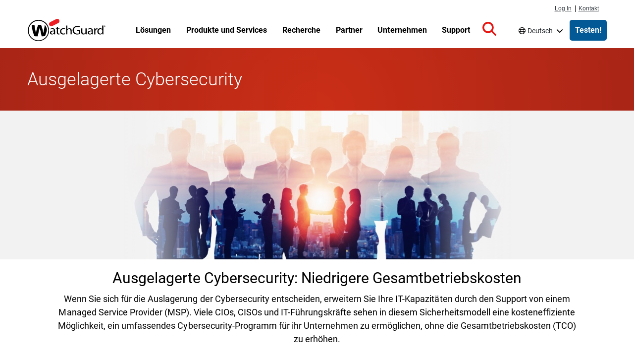

--- FILE ---
content_type: text/css
request_url: https://www.watchguard.com/sites/default/files/css/css_0qqHGcQvhEBwW7L37idBURY_itUmTVh3yQnfa2o7M4Y.css?delta=3&language=de&theme=watchguard&include=eJxtjEEOgzAMBD-UkCchm1ghqokj24Hy-6IeCodeVquZ1aKImyv0GUG1SmqSKXRQKBdcLWUdHXi6yTRaH8jVVsqhC_NvcvXItb0s2GlOW0IwCnulw9I3p03yYAoH-LKWAZpTYUHguINWQCZ7OqPFqzSL5uf1W57OpTfY_5mjaJ7NwWeU9wdjRFfp
body_size: 25358
content:
/* @license GPL-2.0-or-later https://www.drupal.org/licensing/faq */
:focus{border:none;box-shadow:none!important;outline:2px solid #000}:focus-visible{box-shadow:none;outline-offset:0}.form-select:focus{border-color:var(--bs-border-color)}.visually-hidden.focusable:active,.visually-hidden.focusable:focus{clip:auto!important;height:auto!important;left:50%;margin:0!important;top:1px;width:auto!important}@media screen and (min-width:576px){.col-sm-9{flex:0 0 100%;max-width:100%}}@media screen and (min-width:768px){.col-sm-9{flex:0 0 75%;max-width:75%}}@media screen and (min-width:576px){.col-sm-3{flex:0 0 100%;max-width:100%}}@media screen and (min-width:768px){.col-sm-3{flex:0 0 25%;max-width:25%}}@media screen and (max-width:576px){.mt-xs-3{margin-top:1rem!important}.justify-content-xs-center{justify-content:center!important}}.bg-black{background-color:#000;color:#fff}.bg-dark{background-color:#000!important}.bg-gray-light{background-color:#eceef0;color:#000}.bg-danger,.bg-red{background-color:#e81410!important}.p-2rem{padding:2rem!important}.pt-2rem,.py-2rem{padding-top:2rem!important}.pe-2rem,.px-2rem{padding-right:2rem!important}.pb-2rem,.py-2rem{padding-bottom:2rem!important}.ps-2rem,.px-2rem{padding-left:2rem!important}.m-2rem{margin:2rem!important}.mt-2rem,.my-2rem{margin-top:2rem!important}@media screen and (min-width:768px){.mt-lg-2rem,.my-lg-2rem{margin-top:2rem!important}}.me-2rem,.mx-2rem{margin-right:2rem!important}.mb-2rem,.my-2rem{margin-bottom:2rem!important}@media screen and (min-width:768px){.mb-lg-2rem,.my-lg-2rem{margin-bottom:2rem!important}}.ms-2rem,.mx-2rem{margin-left:2rem!important}.gap-1rem{gap:1rem}.gap-2rem{gap:2rem}.gap-4rem{gap:4rem}.btn-link,a{text-decoration:none}.placeholder{background-color:transparent;cursor:auto!important;display:block;min-height:0;opacity:1;vertical-align:baseline}.row>.views-row{padding-left:0;padding-right:0}.accordion{--bs-accordion-btn-icon-transform:rotate(0);--bs-accordion-active-bg:transparent}.accordion-body{padding:0}.accordion-item{background-color:inherit;border:inherit;color:inherit}.accordion-button:after,.accordion-button:not(.collapsed):after{background-image:none}.accordion-button:not(.collapsed){box-shadow:none}.nav-link{color:#e81410}.nav-link:focus-visible{border:2px solid #000;box-shadow:none}.form-row{display:flex;flex-wrap:wrap;margin-left:-5px;margin-right:-5px}.form-row>.col{padding-left:5px;padding-right:5px}.row--auto>*{width:auto}.table>:not(caption)>*>*{background-color:inherit}textarea.form-control{height:auto}.form-check-input{border-color:#000}.form-check .form-check-input{float:none;position:absolute}.form-group{margin-bottom:1rem}hr{margin-left:auto;margin-right:auto}.pr-0{padding-right:0!important}.pr-1{padding-right:.25rem!important}.pr-2{padding-right:.5rem!important}.pr-3{padding-right:1rem!important}.pr-4{padding-right:1.5rem!important}.pr-5{padding-right:3rem!important}.pl-0{padding-left:0!important}.pl-1{padding-left:.25rem!important}.pl-2{padding-left:.5rem!important}.pl-3{padding-left:1rem!important}.pl-4{padding-left:1.5rem!important}.pl-5{padding-left:3rem!important}.mr-2{margin-right:.5rem!important}@media (min-width:992px){.me-lg-0{margin-right:0!important}}.text-left{text-align:left!important}[id*=purgethispage],nav.tabs{flex:1;max-width:-moz-fit-content;max-width:fit-content}.form-control:active,.form-control:focus,.form-control:focus-visible{border:2px solid #000;box-shadow:none}.card:focus{outline:none}.title-section{background-color:red;background-image:radial-gradient(circle at center bottom,#ca2e17,#a92516);background-repeat:no-repeat;padding:2.1428571429rem 0 2.5rem}.title-section .title{color:#fff;font-size:2.5714285714rem;font-weight:300;line-height:2.5714285714rem;margin:1.0714285714rem 0 .7142857143rem}.title-bar--remove-margin .node__content{margin-top:0}.col-lg-9 .container{width:100%}body:not(.user-logged-in) .messages-section{display:none}.container{padding:0 1.0714285714rem}.container>.container{padding:0}@media screen and (min-width:1200px){.container{max-width:100%;width:1200px}}.row{margin:0;width:100%}.feature-row{display:flex;flex-wrap:wrap}.feature-row-full>.feature-row{text-align:center}.feature-row-full>.feature-row>h3{color:#fff;margin:1rem auto}.d-grid{display:grid;display:-ms-grid}html{font-size:87.5%;letter-spacing:.001rem;scroll-padding-top:5.2142857143rem}body{background:#fff;line-height:24px}body,h1,h2,h3,h4,h5,h6{color:#000;font-family:Roboto,Arial,sans-serif}h1,h2,h3,h4,h5,h6{font-weight:400;margin-bottom:.7142857143rem}h1,h2,h3{margin-top:1.4285714286rem}h4,h5,h6{margin-top:.7142857143rem}h1{font-size:2.5rem}h2{font-size:2.1428571429rem}h3{font-size:1.7142857143rem}h4{font-size:1.2857142857rem}h5{font-size:1rem;font-weight:500}h6{font-size:.8571428571rem;font-weight:700}#main{margin-top:1rem}p{line-height:1.5;margin:0 0 .7142857143rem}hr{margin-bottom:1.4285714286rem;margin-top:1.4285714286rem}small{font-size:85%}h1 .small,h1 small,h2 .small,h2 small,h3 .small,h3 small{font-size:65%}pre{word-wrap:break-word;background-color:#f5f5f5;border:1px solid #ccc;border-radius:4px;display:block;font-family:Menlo,Monaco,Consolas,Liberation Mono,Courier New,monospace;font-size:.9285714286rem;line-height:1.428571429;margin:0 0 .7142857143rem;overflow-wrap:break-word;padding:.6785714286rem;white-space:pre-wrap;word-break:break-word}a{color:#e81410}a:hover{text-decoration:none}a:not(.btn):hover{color:#b32317}a:focus-visible{outline-color:#000}.red{color:#e81410}.bg-inverse{background:#000!important}.menu--account li a,.menu--main li a{color:#000}img{height:auto;max-width:100%}.image-center{margin:5px auto 0 10%!important}.pic{border-radius:2px;margin-bottom:10px;transition:all .2s linear 0s}.pic:hover{opacity:.7}.image-pad{padding:20px 30px}.site-name-slogan a{text-decoration:none}.align-center,.centered{text-align:center}.card-group img{height:auto;margin:0;width:100%}.card-group .field--type-image{margin:0}.red-divider{border-top:2px solid #e81410;margin:0 auto 1em;width:100%}.slick{width:100%}.slick>div{margin:0 15px}.carousel-dots{display:flex}.carousel-dots .slick-dots{margin:auto;padding-left:0;width:auto}.carousel-dots .slick-dots>li{background-position:50%;display:inline-block;float:none;margin:auto}.carousel-dots .slick-dots>li.slick-active{background-position:50%}.social-media-links i{padding:10px}label{line-height:1.2em;margin-bottom:0}.visually-hidden.focusable:active,.visually-hidden.focusable:focus{left:46%;position:absolute!important;z-index:10009}@media screen and (max-width:1199px){.hidden-md{display:none}}.margin-top--21{margin-top:1.5rem}.margin-bottom--28{margin-bottom:2rem}.left{justify-content:flex-start}.right{justify-content:flex-end}.text-black a{color:#000}.text-black a:active,.text-black a:focus,.text-black a:hover{color:grey}.main-content-wrapper .dark-background .field--name-field-subheadline,.main-content-wrapper .dark-background .field--name-field-title,.main-content-wrapper .dark-background div,.main-content-wrapper .dark-background h1,.main-content-wrapper .dark-background h2,.main-content-wrapper .dark-background h3,.main-content-wrapper .dark-background h4,.main-content-wrapper .dark-background h5,.main-content-wrapper .dark-background h6,.main-content-wrapper .dark-background li,.main-content-wrapper .dark-background p,.main-content-wrapper .dark-background span{color:#fff}#header{background-color:#fff;display:flex;height:5.2142857143rem;max-width:100vw;position:fixed;transition:margin .1s ease;width:100%;z-index:9999}@media screen and (min-width:992px){#header{top:1.7142857143rem}}@media screen and (max-width:991px){#header{margin-top:0!important}}.scrolled #header{border-bottom:1px solid #eceef0}#header .region-masthead{display:flex;height:100%;z-index:inherit}#header .navbar-brand{align-items:center;display:flex;margin:auto;max-width:12.1428571429rem}@media screen and (min-width:992px){#header .navbar-brand{min-width:11.8571428571rem}}#header .navbar-brand .site-branding__logo{height:45px;width:159px}@media screen and (min-width:992px){#header .navbar-brand{margin:auto 0}}body.maintenance-page #header{display:none}#page-wrapper{position:relative;z-index:499}.main-content-wrapper{padding-top:5.2142857143rem}@media screen and (min-width:992px){.main-content-wrapper{padding-top:6.9285714286rem}}#primary_login ul{float:right;font-family:Helvetica Neue,Helvetica,Arial,sans-serif;list-style:none;margin:0;padding:0;position:relative}@media screen and (min-width:992px){#primary_login ul{min-width:6.9285714286rem;padding-top:.5rem}}#primary_login ul a{color:#343a40;display:block;font-size:.8571428571rem;line-height:.8571428571rem;padding:0;text-decoration:underline}#primary_login ul a:hover{text-decoration:none}#primary_login ul li{float:left;line-height:.7142857143rem;margin:0;padding:0 .1428571429rem;position:relative}#primary_login #nav-contact,#primary_login #nav-login,#primary_login #nav-pipe{margin-top:.2rem}#primary_login #nav-login{margin-right:2px}.sitewide-alert.alert{color:#000;margin-bottom:0}.sitewide-alert.alert .fa-circle-exclamation{font-size:2.8571428571rem}.sitewide-alert.alert:before{display:none}.sitewide-alert.alert .field--name-message p:first-child{display:inline}.sitewide-alert.alert a{color:#035996;font-weight:500}.sitewide-alert.alert a:after{content:">";left:.4rem;position:relative}.sitewide-alert.alert a:not(.btn):hover{color:#002663}.sitewide-alert.alert a:not(.btn):hover:after{left:.9rem}.node--type-footer a:focus{outline:2px solid #fff}.site-footer__top{background:#000;color:#bcc1c5;position:relative}.site-footer__top--inside{flex-wrap:wrap}.site-footer__top--inside.container{padding:1.4285714286rem 0}.site-footer__top .nav{display:block;margin-left:0}.site-footer__top .block--footer_top{padding:.7142857143rem .7142857143rem .7857142857rem 0}@media (pointer:fine){.site-footer__top .block--footer_top{padding:0 .7142857143rem .2857142857rem 0}}.site-footer__top .block--footer_top .social-media{display:flex}.site-footer__top .block--footer_top .social-media a{color:#bcc1c5;margin-right:1.0714285714rem}.site-footer__top .block--footer_top .social-media a:hover{color:#858e96}.site-footer__top .block--footer_top .social-media a svg{height:1.7857142857rem}.site-footer__top .navigation .nav-item{list-style:none outside none}.site-footer__top .navigation .nav-item .nav-link,.site-footer__top .navigation .nav-item .topnav--link__url{color:#bcc1c5;margin-right:.3571428571rem;padding:.7142857143rem .7142857143rem .7857142857rem 0}@media (pointer:fine){.site-footer__top .navigation .nav-item .nav-link,.site-footer__top .navigation .nav-item .topnav--link__url{padding:0 .7142857143rem .2857142857rem 0}}.site-footer__top .navigation .nav-item .nav-link:hover,.site-footer__top .navigation .nav-item .topnav--link__url:hover{color:#858e96;text-decoration:underline}.site-footer__bottom{display:flex;margin-bottom:2rem;min-height:5.0714285714rem}.site-footer__bottom--inside{display:flex;flex-wrap:wrap}@media screen and (min-width:768px){.site-footer__bottom .region-footer-bottom{grid-template-columns:1fr repeat(3,auto) 1fr}}.site-footer__bottom .block{display:flex;padding:0}.site-footer__bottom .block-copyright-block{color:#000;margin:auto 0;padding:0}.site-footer__bottom .block-copyright-block p{margin-top:.2142857143rem}.site-footer__spacer-top{padding-bottom:3.5714285714rem}.body--node--type-product-detail .site-footer__spacer-top,.body--node--type-product-feature .site-footer__spacer-top,.body--node--type-threat-detail .site-footer__spacer-top{padding-bottom:0}.language-switcher-language-url .contextual{right:auto;top:1.5rem}.language-switcher-language-url .dropdown-menu{background:#fff;border:0;border-radius:5px;box-shadow:0 2px 8px 0 rgba(6,11,53,.1);padding:1rem 2rem;width:20rem}.language-switcher-language-url .language-link-wrapper{width:50%}.language-switcher-language-url .language-link{color:#000;line-height:2.3076923077}.language-switcher-language-url .dropdown-toggle:before{color:#000;content:"\f0ac";display:inline-block;font:var(--fa-font-solid);font-size:inherit;font-weight:900;font:var(--fa-font-light);padding:0 .3rem 0 0}.language-switcher-language-url .dropdown .dropdown-toggle:after{border:none;color:#000;content:"\f078";display:inline-block;font:var(--fa-font-solid);font-size:inherit;font-weight:900;padding:0 .3rem 0 .5rem;transform-origin:57% 50%;vertical-align:baseline}.language-switcher-language-url .dropdown.show .dropdown-toggle:after{position:static;transform:rotate(180deg)}.language-switcher-language-url .dropdown-toggle:hover,.language-switcher-language-url .dropdown-toggle:hover:before,.language-switcher-language-url .language-link:hover{color:#858e96}.language-switcher-language-url .dropdown-toggle:hover,.language-switcher-language-url .language-link:hover{text-decoration:underline}.language-switcher-language-url .dropdown .dropdown-toggle{border:none}.language-switcher-language-url .dropdown .dropdown-toggle:focus{border:none;box-shadow:0 0 0 2px #000}#navbar-top{padding:0 1rem}#navbar-top.navbar-dark .nav-link:focus,#navbar-top.navbar-dark .nav-link:hover{color:hsla(0,0%,100%,.75)}#navbar-top.navbar-dark .nav-link{color:#000}#navbar-main.navbar-light .nav-link:focus,#navbar-main.navbar-light .nav-link:hover{color:#666}#navbar-main.navbar-light .nav-link{color:#000}.navbar-light .navbar-nav .nav-link{border-bottom:1px solid #000;color:#000;font-weight:700;padding-bottom:1px;width:-moz-fit-content;width:fit-content}.navbar-brand{margin:1rem 0}.navbar-brand img{height:auto;max-height:3.2142857143rem;width:100%}.navbar-expand-lg .navbar-nav .nav-link{padding:0}.navbar-expand-lg .navbar-nav .dropdown-menu{background-color:#eee;border:none;font-size:15px;position:static}@media (min-width:992px){.navbar-expand-lg .navbar-collapse{justify-content:space-evenly}}.dropdown-item{padding:0}.dropdown-item a{color:#000}.dropdown-item a:hover .dropdown-item:focus{background-color:#eee;color:#666;text-decoration:none}.navbar-nav .col-4{padding-left:0}@media (max-width:33.9em){.navbar-toggleable-xs .navbar-nav .nav-item+.nav-item,.navbar-toggleable-xs.collapse.in .navbar-nav .nav-item{float:none;margin-left:0}}@media (max-width:47.9em){.navbar-toggleable-sm .navbar-nav .nav-item+.nav-item,.navbar-toggleable-xs.collapse.in .navbar-nav .nav-item{float:none;margin-left:0}}.views-exposed-form .btn{border-radius:.1428571429rem}.views-exposed-form #edit-reset{background:#fff;border:1px solid #e81410;color:#e81410!important}.views-exposed-form #edit-reset:hover{border:1px solid #b32317;color:#b32317!important}.dropdown-toggle{display:flex}.dropdown-toggle:after{margin:auto}.js .dropbutton-widget{background-color:#fff;border:1px solid #ccc}.js .dropbutton-widget:hover{border-color:#b3b5b5}.dropbutton .dropbutton-action>*{padding:.1em .5em}.dropbutton .secondary-action{border-top:1px solid #e8e8e8}.dropbutton-multiple .dropbutton{border-right:1px solid #e8e8e8}.dropbutton-multiple .dropbutton .dropbutton-action>*{margin-right:.25em}[dir=rtl] .dropbutton-multiple .dropbutton{border-left:1px solid #e8e8e8;border-right:0}[dir=rtl] .dropbutton-multiple .dropbutton .dropbutton-action>*{margin-left:.25em;margin-right:0}#section-tagline a.button.line-color{background:#fff!important;border:1px solid #e81410!important;color:#e81410!important;font-size:16px;font-weight:500;padding:10px 15px}#section-tagline a.button.line-color:active,#section-tagline a.button.line-color:focus,#section-tagline a.button.line-color:focus-visible,#section-tagline a.button.line-color:hover{background:#fff!important;border:1px solid #b32317!important;color:#b32317!important;text-decoration:none!important}.wgrd-shortcodes-button{border-radius:2px}.wgrd-shortcodes-button.btn-link{background-color:#e81410;color:#fff;font-weight:500;padding:.5714285714rem .7142857143rem;transition:all .2s ease-in-out}.wgrd-shortcodes-button.btn-link:active,.wgrd-shortcodes-button.btn-link:focus,.wgrd-shortcodes-button.btn-link:focus-visible,.wgrd-shortcodes-button.btn-link:hover{background-color:#b32317;color:#fff!important;text-decoration:none}.wgrd-shortcodes-button.line-color-blue{background:none repeat scroll 0 0 #fff;border:1px solid #035996;color:#035996}.wgrd-shortcodes-button.line-color-blue:active,.wgrd-shortcodes-button.line-color-blue:focus,.wgrd-shortcodes-button.line-color-blue:focus-visible,.wgrd-shortcodes-button.line-color-blue:hover{background:none repeat scroll 0 0 #fff;border:1px solid #002663;color:#002663!important}.wgrd-shortcodes-button.line-color{background-color:#fff;border:1px solid #e81410;color:#e81410!important;font-weight:500}.wgrd-shortcodes-button.line-color:active,.wgrd-shortcodes-button.line-color:focus,.wgrd-shortcodes-button.line-color:focus-visible,.wgrd-shortcodes-button.line-color:hover{background:none repeat scroll 0 0 #fff!important;border:1px solid #b32317;color:#b32317!important;text-decoration:none}.mktoButton{background-color:#e81410!important;background-image:none!important;border:1px solid #e81410!important;border-radius:3px!important;box-shadow:none!important;color:#fff!important;display:block;font-family:Roboto,Arial,sans-serif!important;font-size:1rem!important;font-style:normal!important;font-weight:700!important;margin:0 auto 1.0714285714rem!important;padding:.7142857143rem!important;width:10.7142857143rem!important}.mktoButton.focus,.mktoButton:focus,.mktoButton:focus-visible{outline:2px solid #000}.block-purge-ui .btn-primary{border-radius:2px!important;margin-top:0;text-transform:none;width:100%}.block-purge-ui .btn-primary:active,.block-purge-ui .btn-primary:focus,.block-purge-ui .btn-primary:focus-visible,.block-purge-ui .btn-primary:hover{background-color:#b32317!important}.icon-help{background:url(/themes/custom/watchguard/images/help.png) 0 50% no-repeat;padding:1px 0 1px 1.5rem}[dir=rtl] .icon-help{background-position:100% 50%;padding:1px 1.5rem 1px 0}.fa-icon{color:#e81410;font-size:1.2em}.fa-style-lg{color:#e81410;font-size:3rem}.icon:before{-webkit-font-smoothing:antialiased;display:inline-block;font-style:normal;font-variant:normal;text-rendering:auto}.feed-icon{background:url(/themes/custom/watchguard/images/feed.svg) no-repeat;display:block;height:1rem;overflow:hidden;text-indent:-9999px;width:1rem}ol,ul{margin-left:2rem;padding-left:2rem}ol li::marker,ul li::marker{color:#e81410}ol ol li,ul ol li{list-style-image:none!important}ol ol,ol ul,ul ol,ul ul{margin-top:.5rem}input[type=email],input[type=password],input[type=search],input[type=tel],input[type=text],input[type=url],select,textarea{background:#eaeaea;border:1px solid #eceef0;border-radius:2px;color:#000;display:block;font-size:1rem;height:calc(2.25rem + 2px);margin:0;max-width:100%;outline:none;padding:.1428571429rem .2142857143rem}.form-required:after{color:#e81410;content:"*";display:inline-block;margin:0 .3em}.form-control{padding:.35rem .5rem}input[type=text]::-moz-placeholder{color:var(--bs-secondary-color);font-family:Verdana,Helvetica,Arial,sans-serif}input[type=text]::placeholder{color:var(--bs-secondary-color);font-family:Verdana,Helvetica,Arial,sans-serif}.form-check{margin-bottom:.5rem;padding-left:0}.region-search{background:#929292;padding:1rem 0;position:fixed;top:5.2142857143rem;width:100%;z-index:10000}@media screen and (min-width:992px){.region-search{top:6.9285714286rem}.scrolled .region-search{top:5.2142857143rem}}.region-search .block-search-form-block,.region-search--internal{margin:auto}.region-search .search-block-form{align-items:center;box-sizing:content-box;display:flex;flex-wrap:nowrap;margin:auto;width:55.7142857143rem}@media screen and (max-width:992px){.region-search .search-block-form{width:90vw}}.region-search .search--icon{fill:#fff;max-height:1.4285714286rem;pointer-events:none;position:absolute;right:-2.1428571429rem;top:.8571428571rem;z-index:9995}.region-search .form-type-search{flex:1 1 52.8571428571rem;margin:0;max-width:52.8571428571rem;min-width:0;padding:0;width:100%}@media screen and (max-width:992px){.region-search .form-type-search{margin:0;max-width:none;width:85%}}.region-search .form-actions{flex:0 0 auto;margin:auto 0;padding:0}.region-search .form-control{border-radius:0!important;color:#000;font-size:1.5rem;font-weight:400;width:100%!important}.region-search .form-control:-moz-placeholder,.region-search .form-control:-ms-input-placeholder,.region-search .form-control::-moz-placeholder,.region-search .form-control::-webkit-input-placeholder,.region-search .form-control::placeholder{font-size:1.5rem;font-weight:300}.region-search .form-control--wrapper{position:relative}.region-search .form-search{border:.4285714286rem solid transparent;height:3rem}.region-search .form-submit{background-color:#e81410;border:none;height:3rem;padding:.3571428571rem 1.4285714286rem;position:relative;z-index:9994}.region-search .form-submit:focus,.region-search .form-submit:hover{background-color:#b32317;border:none!important}.region-search.search--open{display:block}@media print{#header{position:relative}.break-before{page-break-before:always}.avoid-break{-moz-column-break-inside:avoid;break-inside:avoid}.embeddedServiceHelpButton,.optanon-alert-box-wrapper{display:none!important}.title-section{background:none}.title-section .title{color:#000}}.main-content--container.titlebar-margin,.titlebar--margin{margin-top:1.7857142857rem}@media screen and (min-width:768px){.main-content--container.titlebar-margin,.titlebar--margin{margin-top:3.5714285714rem}}.first-header--margin{margin-top:0}.main-content--container,.main-content--inside.col-12{padding:0}.main-content--container.container .main-content--inside.col-12{padding:0 1.0714285714rem}@media screen and (max-width:767px){.main-content--inside.col-lg-9.sidebar-active.col-md-9{margin-bottom:3.5714285714rem}}@media screen and (max-width:991px){.main-content--inside.col-lg-9.sidebar-active.col-lg-9{margin-bottom:3.5714285714rem}}.node__content{font-size:1rem}.node .row img{height:auto;max-width:100%}.node__title--h3{font-size:1.7142857143rem}.box-.align-center{text-align:center}.box-.align-center .box-title{margin:2.1428571429rem 2.1428571429rem 0}.box-.align-center .box-content{margin:.7142857143rem 2.1428571429rem;text-align:center}.box-title{font-size:1.7142857143rem;font-weight:300}.page-basic__contained .node--type-page.node--view-mode-full .field--name-body .col-lg-3>h2:first-of-type,.page-basic__contained .node--type-page.node--view-mode-full .field--name-body .col-lg-3>h3:first-of-type,.page-basic__contained .node--type-page.node--view-mode-full .field--name-body .col-lg-9>h2:first-of-type,.page-basic__contained .node--type-page.node--view-mode-full .field--name-body .col-lg-9>h3:first-of-type,.page-basic__contained .node--type-page.node--view-mode-full .field--name-body>h2:first-of-type,.page-basic__contained .node--type-page.node--view-mode-full .field--name-body>h3:first-of-type,.page-basic__contained .node--type-page.node--view-mode-full .node__content{margin-top:0}@media screen and (min-width:576px){.container{max-width:100%}}@media screen and (min-width:768px){.container{padding-left:1.0714285714rem;padding-right:1.0714285714rem;width:53.5714285714rem}}@media screen and (min-width:992px){.container{width:69.2857142857rem}}@media screen and (min-width:1200px){.container{width:85.7142857143rem}}.containment__main,.page-basic__contained .main-content--container{margin-left:auto;margin-right:auto;padding:0}.containment__main .main-content--inside.col-12,.page-basic__contained .main-content--container .main-content--inside.col-12{padding:0}@media screen and (min-width:768px){.containment__main .main-content--inside.col-12.sidebar-active.col-md-9,.page-basic__contained .main-content--container .main-content--inside.col-12.sidebar-active.col-md-9{padding-right:1.0714285714rem}}@media screen and (min-width:992px){.containment__main .main-content--inside.col-12.sidebar-active.col-lg-9,.page-basic__contained .main-content--container .main-content--inside.col-12.sidebar-active.col-lg-9{padding-right:1.0714285714rem}}@media screen and (min-width:576px){.containment__main,.page-basic__contained .main-content--container{flex:0 0 100%;max-width:100%}}@media screen and (min-width:768px){.containment__main,.page-basic__contained .main-content--container{width:54.8571428571rem}}@media screen and (min-width:992px){.containment__main,.page-basic__contained .main-content--container{width:70.8571428571rem}}@media screen and (min-width:1200px){.containment__main,.page-basic__contained .main-content--container{max-width:100%;width:85.7142857143rem}}.containment__inside{padding:0 1.0714285714rem}.containment__sidebar-col{margin-bottom:3.5rem;padding:0 0 0 1.0714285714rem}@media screen and (min-width:992px){.containment__sidebar-col{width:25%}}.containment__sidebar-col3lg{padding:0 0 0 1.0714285714rem}@media screen and (max-width:991px){.containment__sidebar-col3lg{margin-left:auto;margin-right:auto;padding-left:0;width:auto}}@media screen and (min-width:992px){.containment__sidebar-col3lg{width:25%}}.containment__sidebar-col3lg .region-sidebar-right{margin-top:0}@media screen and (min-width:576px){.containment__sidebar-col3lg .region-sidebar-right{display:block}}.containment__inside-full{margin:0 auto;max-width:68.5714285714rem;padding:0 1.5rem}.containment__1160{max-width:82.8571428571rem}.containment__980{margin:auto;max-width:77.1428571429rem}.active.btn-danger,.btn-danger:active,.btn-danger:focus,.btn-danger:hover,.danger__hover,.open .dropdown-toggle.btn-danger{background-color:#b32317;border-color:#ac2925;color:#fff}.block-purge-ui .btn-primary,.btn,.btn-outline,.btn-primary,.btn-red,.ui-button.btn{border:1px solid transparent;border-radius:4px;cursor:pointer;display:inline-block;font-size:1rem;font-weight:400;line-height:1.428571429;margin-bottom:0;padding:.4285714286rem .8571428571rem;text-align:center;-webkit-user-select:none;-moz-user-select:none;-o-user-select:none;user-select:none;vertical-align:middle;white-space:nowrap}.btn-outline:focus,.btn-primary:focus,.btn-red:focus,.btn:focus,.focus.btn,.focus.btn-outline,.focus.btn-primary,.focus.btn-red{border:1px solid transparent!important;box-shadow:none!important}.btn-outline:focus-visible,.btn-primary:focus-visible,.btn-red:focus-visible,.btn:focus-visible{box-shadow:none;outline:2px solid #000}.block-purge-ui .btn-primary>i,.btn-outline>i,.btn-primary>i,.btn-red>i,.btn>i,.ui-button.btn>i{padding-right:.5rem}.dark-background .btn:focus,.dark-background .btn:focus-visible,.dark-background .focus.btn{outline:2px solid #fff}.block-purge-ui .btn-primary,.btn-primary,.btn-red,.ui-button.btn{background-color:#e81410;border:1px solid #e81410;border-radius:2px;color:#fff!important;font-weight:500}.active.btn-primary,.active.btn-red,.btn-primary:active,.btn-primary:focus,.btn-primary:hover,.btn-red:active,.btn-red:focus,.btn-red:hover,.ui-button.active.btn,.ui-button.btn:active,.ui-button.btn:focus,.ui-button.btn:hover{background-color:#b32317;border-color:#b32317;box-shadow:none;font-weight:500}.btn-primary:disabled,.btn-red:disabled,.disabled.btn-primary,.disabled.btn-red,.ui-button.btn:disabled,.ui-button.disabled.btn{background-color:#ccc;border-color:#ccc}.btn-danger{background-color:#d9534f;border-color:#d43f3a}.active.btn-danger,.btn-danger:active,.btn-danger:focus,.btn-danger:hover{border-color:transparent;box-shadow:none}.btn-outline{background:#fff;border:1px solid #e81410;color:#e81410!important;font-weight:500}.btn-outline:hover{background:#b32317;color:#fff!important}ol.heading-list,ul.heading-list{margin-left:0}ol.heading-list>li,ul.heading-list>li{font-size:1.6428571429rem;margin-top:1rem}ol.heading-list ol,ol.heading-list ul,ul.heading-list ol,ul.heading-list ul{margin-left:0}ol.heading-list ol>li,ol.heading-list ul>li,ul.heading-list ol>li,ul.heading-list ul>li{font-size:medium;margin-top:0}.wgrd-toggle{cursor:pointer}.wgrd-toggle .inner>div{display:none}.wgrd-toggle .wgrd-toggle-target{z-index:2}.wgrd-toggle .fa-caret-down,.wgrd-toggle button:not(.collapsed) .fa-caret-right,.wgrd-toggle.wgrd-toggle--show .fa-caret-right{display:none}.wgrd-toggle button:not(.collapsed) .fa-caret-down,.wgrd-toggle.wgrd-toggle--show .fa-caret-down{display:inline}.wgrd-toggle button:not(.collapsed) .inner>div,.wgrd-toggle.wgrd-toggle--show .inner>div{display:block}.link--arrow__red a:after{color:#e81410}.link--arrow a:not(.no-arrow):after,.link--arrow--embedded:after{content:">";left:.4rem;position:relative}.link--arrow a:not(.no-arrow):hover:after,.link--arrow--embedded:hover:after{left:.9rem;position:relative}.link--arrow-reverse a:not(.no-arrow),.link--arrow-reverse--embedded{padding-left:1rem}.link--arrow-reverse a:not(.no-arrow):before,.link--arrow-reverse--embedded:before{content:"<";position:relative;right:.4rem}.link--arrow-reverse a:not(.no-arrow):hover:before,.link--arrow-reverse--embedded:hover:before{position:relative;right:.9rem}.overlay h3{color:#000;font-size:2.1428571429rem;font-weight:500}.overlay p{color:#000;font-size:1.5rem;line-height:1.3;margin:0 auto;max-width:80rem;padding-bottom:1.0714285714rem;text-align:center}.overlay p a{font-style:italic;font-weight:500}.intro--page{font-size:1.3rem;margin:1rem auto 2rem;max-width:75rem;text-align:center}@media only screen and (max-width:1201px){.intro--page{padding:0 2rem}}
@media screen and (min-width:576px){.route-view_node_search .main-content-wrapper .main-content--container,.view-id-featured_news .view-content,.view-id-news .view-content{max-width:100%}}@media screen and (min-width:768px){.route-view_node_search .main-content-wrapper .main-content--container,.view-id-featured_news .view-content,.view-id-news .view-content{padding-left:1.0714285714rem;padding-right:1.0714285714rem;width:53.5714285714rem}}@media screen and (min-width:992px){.route-view_node_search .main-content-wrapper .main-content--container,.view-id-featured_news .view-content,.view-id-news .view-content{width:69.2857142857rem}}@media screen and (min-width:1200px){.route-view_node_search .main-content-wrapper .main-content--container,.view-id-featured_news .view-content,.view-id-news .view-content{width:85.7142857143rem}}.page-basic__contained .main-content--container,.route-view .main-content--container.container,.route-webform .main-content--container,.ui-widget.ui-widget-content .main-content--container,.view-technology-partner-list .main-content--container{margin-left:auto;margin-right:auto;padding:0}.page-basic__contained .main-content--container .main-content--inside.col-12,.route-view .main-content--container.container .main-content--inside.col-12,.route-webform .main-content--container .main-content--inside.col-12,.ui-widget.ui-widget-content .main-content--container .main-content--inside.col-12,.view-technology-partner-list .main-content--container .main-content--inside.col-12{padding:0}@media screen and (min-width:768px){.page-basic__contained .main-content--container .main-content--inside.col-12.sidebar-active.col-md-9,.route-view .main-content--container.container .main-content--inside.col-12.sidebar-active.col-md-9,.route-webform .main-content--container .main-content--inside.col-12.sidebar-active.col-md-9,.ui-widget.ui-widget-content .main-content--container .main-content--inside.col-12.sidebar-active.col-md-9,.view-technology-partner-list .main-content--container .main-content--inside.col-12.sidebar-active.col-md-9{padding-right:1.0714285714rem}}@media screen and (min-width:992px){.page-basic__contained .main-content--container .main-content--inside.col-12.sidebar-active.col-lg-9,.route-view .main-content--container.container .main-content--inside.col-12.sidebar-active.col-lg-9,.route-webform .main-content--container .main-content--inside.col-12.sidebar-active.col-lg-9,.ui-widget.ui-widget-content .main-content--container .main-content--inside.col-12.sidebar-active.col-lg-9,.view-technology-partner-list .main-content--container .main-content--inside.col-12.sidebar-active.col-lg-9{padding-right:1.0714285714rem}}@media screen and (min-width:576px){.page-basic__contained .main-content--container,.route-view .main-content--container.container,.route-webform .main-content--container,.ui-widget.ui-widget-content .main-content--container,.view-technology-partner-list .main-content--container{flex:0 0 100%;max-width:100%}}@media screen and (min-width:768px){.page-basic__contained .main-content--container,.route-view .main-content--container.container,.route-webform .main-content--container,.ui-widget.ui-widget-content .main-content--container,.view-technology-partner-list .main-content--container{width:54.8571428571rem}}@media screen and (min-width:992px){.page-basic__contained .main-content--container,.route-view .main-content--container.container,.route-webform .main-content--container,.ui-widget.ui-widget-content .main-content--container,.view-technology-partner-list .main-content--container{width:70.8571428571rem}}@media screen and (min-width:1200px){.page-basic__contained .main-content--container,.route-view .main-content--container.container,.route-webform .main-content--container,.ui-widget.ui-widget-content .main-content--container,.view-technology-partner-list .main-content--container{max-width:100%;width:85.7142857143rem}}.route-view .main-content--inside.sidebar-active+.col-lg-3{padding:0 0 0 1.0714285714rem}@media screen and (max-width:991px){.route-view .main-content--inside.sidebar-active+.col-lg-3{margin-left:auto;margin-right:auto;padding-left:0;width:auto}}@media screen and (min-width:992px){.route-view .main-content--inside.sidebar-active+.col-lg-3{width:25%}}.route-view .main-content--inside.sidebar-active+.col-lg-3 .region-sidebar-right{margin-top:0}@media screen and (min-width:576px){.route-view .main-content--inside.sidebar-active+.col-lg-3 .region-sidebar-right{display:block}}.body--node--type-campaign-page .cta #register-please,.body--node--type-campaign-page .cta .gate{max-width:82.8571428571rem}.node--view-mode-tile .registration-link a,.page__evaluation form#mktoForm_2268 button.mktoButton,.page__evaluation form#mktoForm_2268 button.mktoButton:active,.page__evaluation form#mktoForm_2268 button.mktoButton:hover,.paragraph--type--accordion-callout .accordion .accordion-item .btn-accordion,.paragraph--type--asset-quote-callout .field--name-field-cta-link{border:1px solid transparent;border-radius:4px;cursor:pointer;display:inline-block;font-size:1rem;font-weight:400;line-height:1.428571429;margin-bottom:0;padding:.4285714286rem .8571428571rem;text-align:center;-webkit-user-select:none;-moz-user-select:none;-o-user-select:none;user-select:none;vertical-align:middle;white-space:nowrap}.node--view-mode-tile .registration-link a.focus,.node--view-mode-tile .registration-link a:focus,.page__evaluation form#mktoForm_2268 button.focus.mktoButton,.page__evaluation form#mktoForm_2268 button.mktoButton:focus,.paragraph--type--accordion-callout .accordion .accordion-item .btn-accordion:focus,.paragraph--type--accordion-callout .accordion .accordion-item .focus.btn-accordion,.paragraph--type--asset-quote-callout .field--name-field-cta-link:focus,.paragraph--type--asset-quote-callout .focus.field--name-field-cta-link{border:1px solid transparent!important;box-shadow:none!important}.node--view-mode-tile .registration-link a:focus-visible,.page__evaluation form#mktoForm_2268 button.mktoButton:focus-visible,.paragraph--type--accordion-callout .accordion .accordion-item .btn-accordion:focus-visible,.paragraph--type--asset-quote-callout .field--name-field-cta-link:focus-visible{box-shadow:none;outline:2px solid #000}.node--view-mode-tile .registration-link a>i,.page__evaluation form#mktoForm_2268 button.mktoButton:active>i,.page__evaluation form#mktoForm_2268 button.mktoButton:hover>i,.page__evaluation form#mktoForm_2268 button.mktoButton>i,.paragraph--type--accordion-callout .accordion .accordion-item .btn-accordion>i,.paragraph--type--asset-quote-callout .field--name-field-cta-link>i{padding-right:.5rem}.page__evaluation form#mktoForm_2268 button.mktoButton,.page__evaluation form#mktoForm_2268 button.mktoButton:active,.page__evaluation form#mktoForm_2268 button.mktoButton:hover,.paragraph--type--asset-quote-callout .field--name-field-cta-link{background-color:#e81410;border:1px solid #e81410;border-radius:2px;color:#fff!important;font-weight:500}.page__evaluation form#mktoForm_2268 button.active.mktoButton,.page__evaluation form#mktoForm_2268 button.mktoButton:active,.page__evaluation form#mktoForm_2268 button.mktoButton:focus,.page__evaluation form#mktoForm_2268 button.mktoButton:hover,.paragraph--type--asset-quote-callout .active.field--name-field-cta-link,.paragraph--type--asset-quote-callout .field--name-field-cta-link:active,.paragraph--type--asset-quote-callout .field--name-field-cta-link:focus,.paragraph--type--asset-quote-callout .field--name-field-cta-link:hover{background-color:#b32317;border-color:#b32317;box-shadow:none;font-weight:500}.page__evaluation form#mktoForm_2268 button.disabled.mktoButton,.page__evaluation form#mktoForm_2268 button.mktoButton:disabled,.paragraph--type--asset-quote-callout .disabled.field--name-field-cta-link,.paragraph--type--asset-quote-callout .field--name-field-cta-link:disabled{background-color:#ccc;border-color:#ccc}.node--view-mode-tile .registration-link a{background:#fff;border:1px solid #e81410;color:#e81410!important;font-weight:500}.node--view-mode-tile .registration-link a:hover{background:#b32317;color:#fff!important}.paragraph--type--accordion-callout .accordion .accordion-item .btn-accordion{border-radius:0;border-top:2px solid #e81410;color:#2d3237;display:flex;font-size:1.7142857143rem;padding:1.2857142857rem .7142857143rem 1rem .8571428571rem;text-align:left;text-decoration:none;white-space:normal;width:100%}.paragraph--type--accordion-callout .accordion .accordion-item .btn-accordion:hover:after{position:relative;top:.2rem}.paragraph--type--accordion-callout .accordion .accordion-item .btn-accordion:after{color:#e81410;content:"\f077";display:inline-block;font:var(--fa-font-solid);font-size:1.3rem;font-weight:900;margin-top:.5rem;padding:0 .3rem 0 0;text-rendering:auto;transform-origin:40% 30%;transition:all .25s linear}@supports (-moz-appearance:none){.paragraph--type--accordion-callout .accordion .accordion-item .btn-accordion:after{transform-origin:40% 35%}}.paragraph--type--accordion-callout .accordion .accordion-item .collapsed.btn-accordion{border-radius:0;border-top:1px solid #e6e6e6;box-shadow:none}.paragraph--type--accordion-callout .accordion .accordion-item .collapsed.btn-accordion:after{transform:rotate(180deg)}.body--node--type-press-release .node--type-press-release.node--view-mode-full .node__content .field--name-body h2{font-size:1.9rem;line-height:1.3}.body--node--type-press-release .node--type-press-release.node--view-mode-full .node__content .field--name-body h3{font-size:1.6428571429rem;line-height:1.2}.body--node--type-press-release .node--type-press-release.node--view-mode-full .node__content .field--name-body h4{font-size:1.5rem}.down-arrow-blue:after{border:2.1428571429rem solid transparent;border-top-color:#035996;content:" ";height:0;left:calc(50% - 30px);pointer-events:none;position:absolute;top:99%;width:0}.paragraph--type--large-photo-dropdown-menu{font-size:1.3rem;line-height:1.7;padding-bottom:2rem}.paragraph--type--large-photo-dropdown-menu .node__title{margin-top:0}.paragraph--type--large-photo-dropdown-menu .field--name-field-large-photo{margin-top:2rem}@media screen and (min-width:768px){.paragraph--type--large-photo-dropdown-menu .field--name-field-large-photo{min-width:40%}}.dropdown-menu--red .item-list a:after{border:none;color:#666;content:"\f054";font:var(--fa-font-solid);font-size:.8rem;font-weight:600;margin:1px 0 0;padding:0 .3rem 0 .4rem;position:relative}.dropdown-menu--red .item-list a:hover{color:#b32317}.dropdown-menu--red .item-list a:hover:after{color:#b32317;left:.5rem}.paragraph--type--large-photo .inner h2,.paragraph--type--large-photo .inner h3,.paragraph--type--large-photo-dropdown-menu h2,.paragraph--type--large-photo-dropdown-menu h3{font-size:2.2rem;font-weight:700;line-height:1.3}.view-awards .view-filters form,.view-awards .view-filters form .form-row{width:100%}.view-awards .view-filters form .form-row .form-item-blog-topic,.view-awards .view-filters form .form-row .form-item-category,.view-awards .view-filters form .form-row .form-item-tags,.view-awards .view-filters form .form-row .form-item-type{padding:1.4285714286rem;text-align:center}.view-awards .view-filters form .form-row .form-item-blog-topic:not(:has(.select-wrapper,[id^=edit-category])),.view-awards .view-filters form .form-row .form-item-category:not(:has(.select-wrapper,[id^=edit-category])),.view-awards .view-filters form .form-row .form-item-tags:not(:has(.select-wrapper,[id^=edit-category])),.view-awards .view-filters form .form-row .form-item-type:not(:has(.select-wrapper,[id^=edit-category])){position:relative}.view-awards .view-filters form .form-row .form-item-blog-topic:not(:has(.select-wrapper,[id^=edit-category])):after,.view-awards .view-filters form .form-row .form-item-category:not(:has(.select-wrapper,[id^=edit-category])):after,.view-awards .view-filters form .form-row .form-item-tags:not(:has(.select-wrapper,[id^=edit-category])):after,.view-awards .view-filters form .form-row .form-item-type:not(:has(.select-wrapper,[id^=edit-category])):after{border-bottom:2px solid #e81410;border-right:2px solid #e81410;content:"";height:8px;pointer-events:none;position:absolute;right:1rem;top:47%;transform:translateY(-50%) rotate(45deg);width:8px;z-index:1}.view-awards .view-filters form .form-row .form-item-blog-topic .select-wrapper,.view-awards .view-filters form .form-row .form-item-category .select-wrapper,.view-awards .view-filters form .form-row .form-item-tags .select-wrapper,.view-awards .view-filters form .form-row .form-item-type .select-wrapper{position:relative}.view-awards .view-filters form .form-row .form-item-blog-topic .select-wrapper:after,.view-awards .view-filters form .form-row .form-item-category .select-wrapper:after,.view-awards .view-filters form .form-row .form-item-tags .select-wrapper:after,.view-awards .view-filters form .form-row .form-item-type .select-wrapper:after{border-bottom:2px solid #e81410;border-right:2px solid #e81410;content:"";height:8px;pointer-events:none;position:absolute;right:2rem;top:50%;transform:translateY(-50%) rotate(45deg);width:8px;z-index:1}.view-awards .view-filters form .form-row .form-item-blog-topic label,.view-awards .view-filters form .form-row .form-item-category label,.view-awards .view-filters form .form-row .form-item-tags label,.view-awards .view-filters form .form-row .form-item-type label{border-bottom:1px solid rgba(0,0,0,.1);color:#2d3237;font-size:1.1428571429rem;margin-bottom:1.5714285714rem;padding-bottom:1.4285714286rem;width:100%}.view-awards .view-filters form .form-row .form-item-blog-topic select,.view-awards .view-filters form .form-row .form-item-category select,.view-awards .view-filters form .form-row .form-item-tags select,.view-awards .view-filters form .form-row .form-item-type select{background:#fff;border:2px solid #e81410;border-radius:.2142857143rem;color:#e81410;font-size:1.2rem;font-weight:500;height:3rem;margin:auto;padding:0 2rem 0 1rem;text-align:center;-moz-text-align-last:center;text-align-last:center}.view-awards .view-filters form .form-row .form-item-blog-topic select option,.view-awards .view-filters form .form-row .form-item-category select option,.view-awards .view-filters form .form-row .form-item-tags select option,.view-awards .view-filters form .form-row .form-item-type select option{background:#eee;color:#000;font-size:1rem;text-align:left}.paragraph--type--header-marketo-form .foreground{z-index:1}.paragraph--type--header-marketo-form .background{top:0}.paragraph--type--header-marketo-form .marketo-form{max-width:35rem}.paragraph--type--header-marketo-form .marketo-form .mktoForm,.paragraph--type--header-marketo-form .marketo-form input.mktoField,.paragraph--type--header-marketo-form .marketo-form select#Country__c,.paragraph--type--header-marketo-form .marketo-form select#State_Province__c{background-color:#fff;border:1px solid #000!important;border-radius:.7142857143rem}.paragraph--type--header-marketo-form .marketo-form .mktoForm{padding:2rem 3rem}.paragraph--type--header-marketo-form .marketo-form .mktoForm .mktoFormRow{width:100%}.paragraph--type--header-marketo-form .marketo-form .mktoForm .mktoButtonRow,.paragraph--type--header-marketo-form .marketo-form .mktoForm .mktoFieldDescriptor.mktoFormCol{padding:0}.paragraph--type--header-marketo-form .marketo-form .mktoForm label.mktoLabel{color:#000;font-size:1rem;font-weight:700!important;letter-spacing:.04rem}table{background-color:transparent}.table{margin-bottom:1.4285714286rem;width:100%}.table tr th{background:#f5f5f5}.table tr td,.table tr th{line-height:1.428571429;padding:.5714285714rem}.table>tbody>tr>td,.table>tbody>tr>th,.table>tfoot>tr>td,.table>tfoot>tr>th,.table>thead>tr>td,.table>thead>tr>th{border-top:1px solid #ddd;line-height:1.428571429;padding:.5714285714rem;vertical-align:top}.table>thead>tr>th{border-bottom:2px solid #ddd;vertical-align:bottom}.table-bordered{border-color:#ccc}.table-bordered>tbody>tr>td,.table-bordered>tbody>tr>th,.table-bordered>tfoot>tr>td,.table-bordered>tfoot>tr>th,.table-bordered>thead>tr>td,.table-bordered>thead>tr>th{border-color:#ddd}.table-striped tbody tr:nth-of-type(odd){background:#eaeaea}.table-hover tbody tr:hover,.table-striped tbody tr:nth-of-type(odd):hover{background-color:rgba(0,0,0,.075)}.table-striped.table-striped--vulnerability{background-color:#eaeaea;border-bottom:1px solid #ddd}.table-striped.table-striped--vulnerability td,.table-striped.table-striped--vulnerability th{text-align:center;vertical-align:bottom}.table-striped.table-striped--vulnerability th{background-color:#fff;border-bottom:2px solid #e81410;border-top:0;color:#666;font-weight:700;margin:0 0 .2rem;text-transform:uppercase}.table-responsive{display:table;padding:0;width:100%}.table-responsive .table-bordered{border:1px solid #ddd;border-top:0}.table-responsive .table-bordered td,.table-responsive .table-bordered th{border-color:#ddd;border-left:0}.table-responsive .table-bordered td:last-child,.table-responsive .table-bordered th:last-child{border-right:0}.table-responsive .table-bordered tr:last-child td{border-bottom:0}@media screen and (max-width:767px){.table-responsive{margin-bottom:15px;overflow-x:scroll;overflow-y:hidden;width:100%}.table-responsive .table{border:1px solid #ddd;border-top:0}}.tablesort{height:14px;margin:1px 0 0 5px;vertical-align:top;width:14px}.tablesort--asc{background-image:url(/misc/icons/ffffff/twistie-down.svg)}.tablesort--desc{background-image:url(/misc/icons/ffffff/twistie-up.svg)}.views-field-draggableviews{display:none}.file{background-position:0;background-repeat:no-repeat;display:inline-block;min-height:1rem;padding-left:1.5rem}.file--application-octet-stream,.file--general{background-image:url(/themes/custom/images/icons/application-octet-stream.png)}.file--package-x-generic{background-image:url(/themes/custom/images/icons/package-x-generic.png)}.file--x-office-spreadsheet{background-image:url(/themes/custom/images/icons/x-office-spreadsheet.png)}.file--x-office-document{background-image:url(/themes/custom/images/icons/x-office-document.png)}.file--x-office-presentation{background-image:url(/themes/custom/images/icons/x-office-presentation.png)}.file--text-x-script{background-image:url(/themes/custom/images/icons/text-x-script.png)}.file--text-html{background-image:url(/themes/custom/images/icons/text-html.png)}.file--text-plain{background-image:url(/themes/custom/images/icons/text-plain.png)}.file--application-pdf{background-image:url(/themes/custom/images/icons/application-pdf.png)}.file--application-x-executable{background-image:url(/themes/custom/images/icons/application-x-executable.png)}.file--audio{background-image:url(/themes/custom/images/icons/audio-x-generic.png)}.file--video{background-image:url(/themes/custom/images/icons/video-x-generic.png)}.file--text{background-image:url(/themes/custom/images/icons/text-x-generic.png)}.file--image{background-image:url(/themes/custom/images/icons/image-x-generic.png)}body.gated .gate{margin-bottom:2rem}body.gated #the-money{display:none}body.gated .field--name-field-post-form-text p,body.gated .field--name-field-pre-form-text p{color:#000;font-size:larger;line-height:1.5}.mktoForm .mktoFormRow{display:flex;padding-bottom:.5714285714rem}.mktoForm .mktoFormRow input[type=email],.mktoForm .mktoFormRow input[type=password],.mktoForm .mktoFormRow input[type=search],.mktoForm .mktoFormRow input[type=tel],.mktoForm .mktoFormRow input[type=text],.mktoForm .mktoFormRow input[type=url]{font-size:1rem}.mktoForm .mktoFormRow a:hover{color:#b32317!important}.mktoForm label.mktoLabel{font-size:.9285714286rem;vertical-align:bottom}.mktoForm .mktoButtonWrap{margin-left:0!important}.mktoForm #Country__c,.mktoForm #Product_of_Interest__c,.mktoForm #Solution_of_Interest__c,.mktoForm #State_Province__c,.mktoForm select{font-size:1rem!important;height:2.2142857143rem!important}.mktoForm #Product_of_Interest__c{width:72%!important}.mktoForm .mktoGutter,.mktoForm .mktoOffset{display:none}.mktoForm #known-form{font-size:1.1428571429rem;padding-bottom:1.4285714286rem}.mktoForm #known-form a{color:#e81410}.mktoForm #known-form>span{display:block;margin-top:2rem}.mktoForm #known-form .welcome,.mktoForm #known-form>div,.mktoForm #known-form>p{text-align:center}.mktoForm .placeholder__gdpr .mktoFormCol{margin-bottom:1.5rem!important}.page__evaluation form#mktoForm_2268{max-width:28.5714285714rem;width:100%!important}.page__evaluation form#mktoForm_2268 label.mktoLabel{color:#000;font-size:110%!important;font-weight:400;width:10.7142857143rem!important}.page__evaluation form#mktoForm_2268 input[type=email],.page__evaluation form#mktoForm_2268 input[type=number],.page__evaluation form#mktoForm_2268 input[type=tel],.page__evaluation form#mktoForm_2268 input[type=text],.page__evaluation form#mktoForm_2268 select,.page__evaluation form#mktoForm_2268 select#Country__c,.page__evaluation form#mktoForm_2268 textarea#Address,.page__evaluation form#mktoForm_2268 textarea#Street__c{background:#fff!important;display:block;margin:0 0 .7142857143rem!important;min-height:2.5rem!important;width:100%!important}.page__evaluation form#mktoForm_2268 input#Phone{border:1px solid #eceef0}.page__evaluation form#mktoForm_2268 .mktoButtonWrap{margin:0!important}@media screen and (min-width:768px){.page__evaluation form#mktoForm_2268 .mktoButtonWrap{padding-left:0!important}}@media screen and (min-width:992px){.page__evaluation form#mktoForm_2268 .mktoButtonWrap{padding-left:6.4285714286rem!important}}.page__evaluation form#mktoForm_2268 button.mktoButton{font-size:1.2142857143rem!important;font-weight:400!important;height:2.7857142857rem!important;padding:.0714285714rem!important;text-shadow:none;width:13.7142857143rem!important}.page__evaluation form#mktoForm_2268 button.mktoButton:active,.page__evaluation form#mktoForm_2268 button.mktoButton:hover{background:#b32317!important;text-decoration:none}.main-content--container.titlebar-margin,.route-view .main-content--container.titlebar--margin,.route-view .main-content--container.titlebar-margin,.titlebar--margin{margin-top:1.7857142857rem}@media screen and (min-width:768px){.main-content--container.titlebar-margin,.route-view .main-content--container.titlebar--margin,.route-view .main-content--container.titlebar-margin,.titlebar--margin{margin-top:3.5714285714rem}}.first-header--margin{margin-top:0}.main-content--container,.main-content--inside.col-12{padding:0}.main-content--container.container .main-content--inside.col-12{padding:0 1.0714285714rem}@media screen and (max-width:767px){.main-content--inside.col-lg-9.sidebar-active.col-md-9{margin-bottom:3.5714285714rem}}@media screen and (max-width:991px){.main-content--inside.col-lg-9.sidebar-active.col-lg-9{margin-bottom:3.5714285714rem}}.node__content{font-size:1rem}.node .row img{height:auto;max-width:100%}.node__title--h3{font-size:1.7142857143rem}.box-.align-center{text-align:center}.box-.align-center .box-title{margin:2.1428571429rem 2.1428571429rem 0}.box-.align-center .box-content{margin:.7142857143rem 2.1428571429rem;text-align:center}.box-title{font-size:1.7142857143rem;font-weight:300}.page-basic__contained .node--type-page.node--view-mode-full .field--name-body .col-lg-3>h2:first-of-type,.page-basic__contained .node--type-page.node--view-mode-full .field--name-body .col-lg-3>h3:first-of-type,.page-basic__contained .node--type-page.node--view-mode-full .field--name-body .col-lg-9>h2:first-of-type,.page-basic__contained .node--type-page.node--view-mode-full .field--name-body .col-lg-9>h3:first-of-type,.page-basic__contained .node--type-page.node--view-mode-full .field--name-body>h2:first-of-type,.page-basic__contained .node--type-page.node--view-mode-full .field--name-body>h3:first-of-type,.page-basic__contained .node--type-page.node--view-mode-full .node__content{margin-top:0}.route-view .main-content--container.container .views-element-container{padding:0}.route-view .views-exposed-form .form-actions{display:flex}.route-view .views-exposed-form .form-actions #edit-reset{margin-left:.75rem}.views-displays .tabs .open>a{border-radius:.3rem .3rem 0 0}.views-displays .tabs .open>a:focus,.views-displays .tabs .open>a:hover{color:#2a5caa}.views-displays .secondary .form-submit{font-size:.9285714286rem}.views-displays .tabs .action-list{padding:0}.views-filterable-options .filterable-option:nth-of-type(2n) .form-type-checkbox{background-color:#f9f9f9}.views-ui-display-tab-actions .dropbutton .form-submit{color:#b32317}.views-ui-display-tab-actions .dropbutton .form-submit:focus,.views-ui-display-tab-actions .dropbutton .form-submit:hover{color:#2a5caa}a.tabledrag-handle .handle{height:1.7142857143rem;width:1.7142857143rem}.views-element-container .view nav[aria-label="Page navigation"]{display:flex}.views-element-container .view nav[aria-label="Page navigation"] .pagination{margin:0 auto}.views-element-container .view nav[aria-label="Page navigation"] .pagination li{list-style-type:none}.views-element-container .view nav[aria-label="Page navigation"] .page-link,.views-element-container .view nav[aria-label="Page navigation"] .pager-ellipsis{border:1px solid #ddd;color:#e81410;display:block;line-height:1.25;margin-left:-1px;padding:.5rem .75rem}.pagination .views-element-container .view nav[aria-label="Page navigation"] .page-item.active .pager-ellipsis,.views-element-container .view nav[aria-label="Page navigation"] .page-item.active .page-link,.views-element-container .view nav[aria-label="Page navigation"] .page-item.active .pagination .pager-ellipsis{background-color:transparent;border-color:#ddd;font-weight:700}.pagination{flex-wrap:wrap}.pagination .page-link,.pagination .pager-ellipsis{background-color:#fff;border:1px solid #ddd;color:#e81410;display:block;line-height:1.25;margin-left:0;padding:.5rem .75rem;position:relative}@media screen and (max-width:991px){.pagination .page-item{display:none}.pagination .page-item.active{display:initial}}.pagination .page-item.active .page-link,.pagination .page-item.active .pager-ellipsis{background-color:transparent;border-color:#ddd;color:#e81410;font-weight:500}@media screen and (max-width:991px){.pagination .pager__item--first,.pagination .pager__item--last,.pagination .pager__item--next,.pagination .pager__item--previous{display:initial}}@media screen and (max-width:359px){.pagination .pager__item--last{display:none}}.view.ui-accordion .ui-accordion-header.ui-accordion-icons{background:#fff url(/themes/custom/watchguard/images/ui-bg_glass_75_e6e6e6_1x400.png) 50% 50% repeat-x;border:1px solid #ddd;border-top-left-radius:4px;border-top-right-radius:4px;color:#555;cursor:pointer;font-weight:400;line-height:1.4297642857rem;min-height:0;padding-left:2.2em;position:relative}.view.ui-accordion .ui-accordion-header.ui-accordion-icons a{color:#262626;text-decoration:none}.view.ui-accordion .ui-accordion-header.ui-accordion-icons a:hover{color:#b32317}.view.ui-accordion .ui-accordion-header.ui-accordion-icons .ui-accordion-header-icon{left:.5em;margin-top:0;position:absolute;top:calc(50% - 8px)}.view.ui-accordion .ui-accordion-header.ui-accordion-icons.ui-state-active{background:#fff url(/themes/custom/watchguard/images/ui-bg_glass_65_ffffff_1x400.png) 50% 50% repeat-x;border:1px solid #b3b5b5;color:#262626}.view.ui-accordion .ui-accordion-header.ui-accordion-icons.ui-state-active .ui-icon{background-image:url(/themes/custom/watchguard/images/ui-icons_454545_256x240.png)}.view.ui-accordion .ui-accordion-content{border:1px solid #b3b5b5;border-bottom-left-radius:4px;border-bottom-right-radius:4px;border-top:0;height:auto!important}.view.ui-accordion .ui-accordion-content .fa,.view.ui-accordion .ui-accordion-content .far,.view.ui-accordion .ui-accordion-content .fas{color:#e81410;font-size:.85rem}.view.ui-accordion .ui-accordion-content .views-row{margin-bottom:.2rem}.view.ui-accordion .ui-accordion-content .views-field-title{display:inline}.view.ui-accordion .ui-accordion-content .views-field-title a{color:#e81410;font-family:Verdana,Helvetica,Arial,sans-serif;font-size:.9166642857rem;font-weight:700;line-height:1.375rem;padding-left:.5em}.view.ui-accordion .ui-accordion-content .views-field-title a:hover{color:#b32317}.view.ui-accordion .ui-accordion-content .views-field-field-video-length{font-family:Verdana,Helvetica,Arial,sans-serif}#accordion-wrapper-id--4 .panel+br,#accordion-wrapper-id--4 .panel-group>br,#accordion-wrapper-id--4>br,.accordion__style-1 .panel+br,.accordion__style-1 .panel-group>br,.accordion__style-1>br{display:none}#accordion-wrapper-id--4 .panel,.accordion__style-1 .panel{margin-bottom:.3rem}#accordion-wrapper-id--4 .panel-heading,.accordion__style-1 .panel-heading{background-color:#f5f5f5;border-color:#ddd;border-radius:3px;color:#333}#accordion-wrapper-id--4 .panel-heading .panel-title,.accordion__style-1 .panel-heading .panel-title{margin:0}#accordion-wrapper-id--4 .panel-heading a,.accordion__style-1 .panel-heading a{background:url(/themes/custom/watchguard/images/accordion-toggle.png) no-repeat 100% 100% #e81410;border:1px solid #e81410;color:#fff;display:block;font-size:1.1428571429rem;padding:.9285714286rem 1.1428571429rem;text-decoration:none;transition-duration:.6s;transition-property:background-color,background;transition-timing-function:ease}#accordion-wrapper-id--4 .panel-heading a.collapsed,.accordion__style-1 .panel-heading a.collapsed{background:url(/themes/custom/watchguard/images/accordion-toggle.png) no-repeat 100% 0 #eaeaea;border:1px solid #eee;color:#000}#accordion-wrapper-id--4 .panel>.panel-collapse.show,.accordion__style-1 .panel>.panel-collapse.show{border:1px solid #eceef0;border-top:none}#accordion-wrapper-id--4 .panel>.panel-collapse.show .panel-body,.accordion__style-1 .panel>.panel-collapse.show .panel-body{padding:15px}#accordion-wrapper-id--4 .panel>.panel-collapse.show .panel-body>br,.accordion__style-1 .panel>.panel-collapse.show .panel-body>br{display:none}#accordion-wrapper-id--18 .panel-heading .panel-title,#accordion-wrapper-id--19 .panel-heading .panel-title,#accordion-wrapper-id--20 .panel-heading .panel-title,#accordion-wrapper-id--21 .panel-heading .panel-title,#accordion-wrapper-id--22 .panel-heading .panel-title,#accordion-wrapper-id--23 .panel-heading .panel-title,#accordion-wrapper-id--24 .panel-heading .panel-title,#accordion-wrapper-id--25 .panel-heading .panel-title,#accordion-wrapper-id--26 .panel-heading .panel-title,#accordion-wrapper-id--27 .panel-heading .panel-title,#accordion-wrapper-id--28 .panel-heading .panel-title,#accordion-wrapper-id--29 .panel-heading .panel-title,#accordion-wrapper-id--30 .panel-heading .panel-title,#accordion-wrapper-id--31 .panel-heading .panel-title,#accordion-wrapper-id--32 .panel-heading .panel-title,#accordion-wrapper-id--33 .panel-heading .panel-title,#accordion-wrapper-id--34 .panel-heading .panel-title{margin:0}#accordion-wrapper-id--18 .panel-heading a,#accordion-wrapper-id--19 .panel-heading a,#accordion-wrapper-id--20 .panel-heading a,#accordion-wrapper-id--21 .panel-heading a,#accordion-wrapper-id--22 .panel-heading a,#accordion-wrapper-id--23 .panel-heading a,#accordion-wrapper-id--24 .panel-heading a,#accordion-wrapper-id--25 .panel-heading a,#accordion-wrapper-id--26 .panel-heading a,#accordion-wrapper-id--27 .panel-heading a,#accordion-wrapper-id--28 .panel-heading a,#accordion-wrapper-id--29 .panel-heading a,#accordion-wrapper-id--30 .panel-heading a,#accordion-wrapper-id--31 .panel-heading a,#accordion-wrapper-id--32 .panel-heading a,#accordion-wrapper-id--33 .panel-heading a,#accordion-wrapper-id--34 .panel-heading a{background:url(/themes/custom/watchguard/images/accordion-toggle.png) no-repeat 100% 100% #e81410;border:1px solid #e81410;color:#fff;display:block;font-size:1.1428571429rem;padding:.9285714286rem 1.1428571429rem;text-decoration:none;transition-duration:.6s;transition-property:background-color,background;transition-timing-function:ease}#accordion-wrapper-id--18 .panel-heading a.collapsed,#accordion-wrapper-id--19 .panel-heading a.collapsed,#accordion-wrapper-id--20 .panel-heading a.collapsed,#accordion-wrapper-id--21 .panel-heading a.collapsed,#accordion-wrapper-id--22 .panel-heading a.collapsed,#accordion-wrapper-id--23 .panel-heading a.collapsed,#accordion-wrapper-id--24 .panel-heading a.collapsed,#accordion-wrapper-id--25 .panel-heading a.collapsed,#accordion-wrapper-id--26 .panel-heading a.collapsed,#accordion-wrapper-id--27 .panel-heading a.collapsed,#accordion-wrapper-id--28 .panel-heading a.collapsed,#accordion-wrapper-id--29 .panel-heading a.collapsed,#accordion-wrapper-id--30 .panel-heading a.collapsed,#accordion-wrapper-id--31 .panel-heading a.collapsed,#accordion-wrapper-id--32 .panel-heading a.collapsed,#accordion-wrapper-id--33 .panel-heading a.collapsed,#accordion-wrapper-id--34 .panel-heading a.collapsed{background:url(/themes/custom/watchguard/images/accordion-toggle.png) no-repeat 100% 0 #fff;border:1px solid #eceef0;color:#848688}#accordion-wrapper-id--18 .panel>.panel-collapse.show,#accordion-wrapper-id--19 .panel>.panel-collapse.show,#accordion-wrapper-id--20 .panel>.panel-collapse.show,#accordion-wrapper-id--21 .panel>.panel-collapse.show,#accordion-wrapper-id--22 .panel>.panel-collapse.show,#accordion-wrapper-id--23 .panel>.panel-collapse.show,#accordion-wrapper-id--24 .panel>.panel-collapse.show,#accordion-wrapper-id--25 .panel>.panel-collapse.show,#accordion-wrapper-id--26 .panel>.panel-collapse.show,#accordion-wrapper-id--27 .panel>.panel-collapse.show,#accordion-wrapper-id--28 .panel>.panel-collapse.show,#accordion-wrapper-id--29 .panel>.panel-collapse.show,#accordion-wrapper-id--30 .panel>.panel-collapse.show,#accordion-wrapper-id--31 .panel>.panel-collapse.show,#accordion-wrapper-id--32 .panel>.panel-collapse.show,#accordion-wrapper-id--33 .panel>.panel-collapse.show,#accordion-wrapper-id--34 .panel>.panel-collapse.show{border:1px solid #eceef0}#accordion-wrapper-id--18 .panel>.panel-collapse.show .panel-body,#accordion-wrapper-id--19 .panel>.panel-collapse.show .panel-body,#accordion-wrapper-id--20 .panel>.panel-collapse.show .panel-body,#accordion-wrapper-id--21 .panel>.panel-collapse.show .panel-body,#accordion-wrapper-id--22 .panel>.panel-collapse.show .panel-body,#accordion-wrapper-id--23 .panel>.panel-collapse.show .panel-body,#accordion-wrapper-id--24 .panel>.panel-collapse.show .panel-body,#accordion-wrapper-id--25 .panel>.panel-collapse.show .panel-body,#accordion-wrapper-id--26 .panel>.panel-collapse.show .panel-body,#accordion-wrapper-id--27 .panel>.panel-collapse.show .panel-body,#accordion-wrapper-id--28 .panel>.panel-collapse.show .panel-body,#accordion-wrapper-id--29 .panel>.panel-collapse.show .panel-body,#accordion-wrapper-id--30 .panel>.panel-collapse.show .panel-body,#accordion-wrapper-id--31 .panel>.panel-collapse.show .panel-body,#accordion-wrapper-id--32 .panel>.panel-collapse.show .panel-body,#accordion-wrapper-id--33 .panel>.panel-collapse.show .panel-body,#accordion-wrapper-id--34 .panel>.panel-collapse.show .panel-body{padding:15px}#accordion-wrapper-id--18 .panel>.panel-collapse.show .panel-body>br,#accordion-wrapper-id--19 .panel>.panel-collapse.show .panel-body>br,#accordion-wrapper-id--20 .panel>.panel-collapse.show .panel-body>br,#accordion-wrapper-id--21 .panel>.panel-collapse.show .panel-body>br,#accordion-wrapper-id--22 .panel>.panel-collapse.show .panel-body>br,#accordion-wrapper-id--23 .panel>.panel-collapse.show .panel-body>br,#accordion-wrapper-id--24 .panel>.panel-collapse.show .panel-body>br,#accordion-wrapper-id--25 .panel>.panel-collapse.show .panel-body>br,#accordion-wrapper-id--26 .panel>.panel-collapse.show .panel-body>br,#accordion-wrapper-id--27 .panel>.panel-collapse.show .panel-body>br,#accordion-wrapper-id--28 .panel>.panel-collapse.show .panel-body>br,#accordion-wrapper-id--29 .panel>.panel-collapse.show .panel-body>br,#accordion-wrapper-id--30 .panel>.panel-collapse.show .panel-body>br,#accordion-wrapper-id--31 .panel>.panel-collapse.show .panel-body>br,#accordion-wrapper-id--32 .panel>.panel-collapse.show .panel-body>br,#accordion-wrapper-id--33 .panel>.panel-collapse.show .panel-body>br,#accordion-wrapper-id--34 .panel>.panel-collapse.show .panel-body>br{display:none}#accordion-wrapper-id--18 .panel>.panel-collapse.show .panel-body ul,#accordion-wrapper-id--19 .panel>.panel-collapse.show .panel-body ul,#accordion-wrapper-id--20 .panel>.panel-collapse.show .panel-body ul,#accordion-wrapper-id--21 .panel>.panel-collapse.show .panel-body ul,#accordion-wrapper-id--22 .panel>.panel-collapse.show .panel-body ul,#accordion-wrapper-id--23 .panel>.panel-collapse.show .panel-body ul,#accordion-wrapper-id--24 .panel>.panel-collapse.show .panel-body ul,#accordion-wrapper-id--25 .panel>.panel-collapse.show .panel-body ul,#accordion-wrapper-id--26 .panel>.panel-collapse.show .panel-body ul,#accordion-wrapper-id--27 .panel>.panel-collapse.show .panel-body ul,#accordion-wrapper-id--28 .panel>.panel-collapse.show .panel-body ul,#accordion-wrapper-id--29 .panel>.panel-collapse.show .panel-body ul,#accordion-wrapper-id--30 .panel>.panel-collapse.show .panel-body ul,#accordion-wrapper-id--31 .panel>.panel-collapse.show .panel-body ul,#accordion-wrapper-id--32 .panel>.panel-collapse.show .panel-body ul,#accordion-wrapper-id--33 .panel>.panel-collapse.show .panel-body ul,#accordion-wrapper-id--34 .panel>.panel-collapse.show .panel-body ul{margin-bottom:0}#accordion .panel,#accordion2 .panel,.accordion__style-3 .panel{margin-bottom:.2rem}#accordion .panel-heading,#accordion2 .panel-heading,.accordion__style-3 .panel-heading{background-color:#f5f5f5;border-color:#ddd;border-radius:3px;color:#333;padding:.7142857143rem 1.0714285714rem}#accordion .panel-heading .panel-title,#accordion2 .panel-heading .panel-title,.accordion__style-3 .panel-heading .panel-title{margin:0}#accordion .panel>.collapse.show,#accordion2 .panel>.collapse.show,.accordion__style-3 .panel>.collapse.show{border-top:0}.chosen-container-single{border:0;display:inline-block;font-size:.9285714286rem;padding:0;vertical-align:middle}.chosen-container-single .chosen-single{height:2.2857142857rem;padding:.1428571429rem .5714285714rem}.chosen-container-single .chosen-single div b{background-position:0 .5rem}.chosen-container-single .chosen-results li.highlighted{height:inherit}.down-arrow-blue{background-color:#035996;color:#fff;margin-bottom:2.1428571429rem;padding:.3571428571rem 1.7142857143rem .938rem;position:relative}@media screen and (max-width:991px){.down-arrow-blue{padding:0 1.5em}}.down-arrow-blue>*{margin:auto}.down-arrow-blue p{font-size:1.2em;margin:.938em auto 1em;max-width:72rem;text-align:center;width:100%}@media screen and (max-width:991px){.down-arrow-blue p{margin:.5em 0;padding:.5em}}.down-arrow-blue p>em{font-size:1.5rem}.down-arrow-blue p a{color:#fff;font-weight:500;text-decoration:none}.down-arrow-blue p a:hover{color:#fff;text-decoration:underline}.down-arrow-blue p:first-child{margin-top:0;padding-top:.938em}.down-arrow-blue>p:last-child{margin-bottom:0;padding-bottom:2em}.region-sidebar-right{background-color:#f3f3f3;margin:1rem auto;padding:1rem}@media screen and (min-width:1200px){.region-sidebar-right{padding:2rem 1.75rem}}.region-sidebar-right .field--name-body hr,.region-sidebar-right .field--name-field-sidebar-body hr{border-color:#999}.region-sidebar-right .field--name-body h2,.region-sidebar-right .field--name-field-sidebar-body h2{font-size:1.8571428571rem;line-height:1.3;margin-bottom:0}.region-sidebar-right .field--name-body h2+hr,.region-sidebar-right .field--name-field-sidebar-body h2+hr{margin-top:0}.region-sidebar-right .field--name-body h3,.region-sidebar-right .field--name-field-sidebar-body h3{font-size:1rem;font-weight:500}.region-sidebar-right .field--name-body h4,.region-sidebar-right .field--name-field-sidebar-body h4{font-size:1.9285714286rem;margin-top:0}.region-sidebar-right .field--name-body img,.region-sidebar-right .field--name-field-sidebar-body img{width:100%}.region-sidebar-right .field--name-body p,.region-sidebar-right .field--name-field-sidebar-body p{color:#000}.sidebar--gray #main-content .col-lg-3,.sidebar--gray #main-content .col-lg-4,.sidebar--gray #main-content .region-sidebar-right{background-color:#f3f3f3}#sidebar_first{height:100%;padding-right:0;padding-top:20px}@media (max-width:47.9em){.row-offcanvas{position:relative;transition:all .25s ease-out}.row-offcanvas-right .sidebar-offcanvas{right:-41.6%}.row-offcanvas-left .sidebar-offcanvas{left:-41.6%}.row-offcanvas-right.active{right:41.6%}.row-offcanvas-left.active{left:41.6%}.sidebar-offcanvas{position:absolute;top:0;width:41.6%}#sidebar_first{padding-top:0}}#user-login-form{max-width:35em}.tooltip{z-index:10004}.tooltip.bs-tooltip-auto[x-placement^=bottom] .arrow,.tooltip.bs-tooltip-bottom .arrow{top:2px}.tooltip.bs-tooltip-auto[x-placement^=top],.tooltip.bs-tooltip-top{margin-bottom:.4285714286rem}.tooltip.bs-tooltip-auto[x-placement^=top] .arrow:before,.tooltip.bs-tooltip-top .arrow:before{border-width:.6428571429rem .6428571429rem 0;margin-left:-.3571428571rem}.tooltip-inner{position:relative;top:2px}.dropdown .dropdown-toggle--red{background-color:#fff;border:1px solid #e81410;color:#e81410;margin-top:1rem;padding:.3rem 1.3rem .4rem;width:80%}.dropdown .dropdown-toggle--red:after{border:none;color:#e81410;content:"\f054";font:var(--fa-font-solid);font-size:.8rem;font-weight:600;margin:1px 0 0;padding:0 .3rem 0 .5rem;position:relative;top:.7142857143rem;transform-origin:45% 35%}.dropdown .dropdown-toggle--red:hover{border-color:#b32317;color:#b32317;cursor:pointer}.dropdown .dropdown-toggle--red:hover:after{padding-left:.8571428571rem}@media screen and (max-width:767px){.dropdown .dropdown-toggle--red{margin-left:auto;margin-right:auto}}.dropdown .dropdown-toggle.show{box-shadow:.1428571429rem .1428571429rem .2857142857rem rgba(0,0,0,.2)}.dropdown .dropdown-toggle.show:after{top:0;transform:rotate(90deg)}.dropdown .dropdown-toggle.show:hover:after{padding-left:1.0714285714rem;position:relative;top:-.2857142857rem}@media screen and (min-width:768px){.dropdown-wrapper.text-md-end>.dropdown{flex-direction:row-reverse}.dropdown-wrapper.text-md-end>.dropdown .dropdown-menu{margin-left:1px}}.dropdown-menu{background-color:#fff;box-shadow:0 .4285714286rem .8571428571rem rgba(0,0,0,.175);margin:0;min-width:11.4285714286rem;padding:0;z-index:9994}.dropdown-menu--red{border:1px solid #e81410;border-radius:0;box-shadow:.1428571429rem .1428571429rem .2857142857rem rgba(0,0,0,.2);width:80%}@media screen and (min-width:768px){.dropdown-menu--red[x-placement=bottom-start]{border-top:none}}.dropdown-menu--red .item-list ul{margin:0;padding:0}.dropdown-menu--red .item-list li{list-style-type:none;padding:0 1rem}.dropdown-menu--red .item-list li .dropdown-menu__title{border-bottom:1px solid #ccc;line-height:1.7;padding:.5rem 0}.dropdown-menu--red .item-list li:last-child .dropdown-menu__title{border-bottom:none}.dropdown-menu--red .item-list a{color:#666;font-size:1.1rem;font-weight:500}.field--name-field-resource-ref{padding-bottom:1.3rem}.node--view-mode-fancy-resource-box{background-color:#fff;box-shadow:0 2px 8px 1px #848688;color:#000;height:100%;margin:1.2rem 0;text-align:center}.node--view-mode-fancy-resource-box:hover{box-shadow:0 1px 8px 2px #035996}.node--view-mode-fancy-resource-box a,.node--view-mode-fancy-resource-box a:active,.node--view-mode-fancy-resource-box a:focus,.node--view-mode-fancy-resource-box a:hover,.node--view-mode-fancy-resource-box a:visited{color:#000;text-decoration:none}.node--view-mode-fancy-resource-box .fancy-box-grid{-ms-grid-rows:13.429em 6.3em minmax(10rem,auto);display:grid;display:-ms-grid;grid-template-rows:13.429em 6.3em minmax(10rem,auto);justify-items:center}.node--view-mode-fancy-resource-box .fancy-box-grid .image{align-self:start;-ms-grid-row:1}.node--view-mode-fancy-resource-box .fancy-box-grid .logo{-ms-grid-row:2;margin:auto}.node--view-mode-fancy-resource-box .fancy-box-grid .logo img{padding-top:.5em}.node--view-mode-fancy-resource-box .fancy-box-grid .frb-logo-overlap{margin-top:-1em}.node--view-mode-fancy-resource-box .fancy-box-grid .blurb{-ms-grid-row:3;line-height:1.4;overflow:hidden;padding-top:1.7rem;width:16em}.node--view-mode-fancy-resource-box .fancy-box-grid .blurb p{padding:1.5em 1em 0}.node--view-mode-gray-white-resource-box .gray-white-box-grid{-ms-grid-rows:13.429em minmax(7rem,auto);grid-template-rows:13.429em minmax(7rem,auto)}.node--view-mode-gray-white-resource-box .gray-white-box-grid .image{border-bottom:2px solid #e81410}.node--view-mode-gray-white-resource-box .gray-white-box-grid .blurb{font-weight:500}.node--view-mode-gray-white-resource-box .gray-white-box-grid .blurb p{padding:1.5em .5em 0}.flipper{height:225px;position:relative;transition:all .4s ease-in-out;width:220px}.flipper,.flipper .back,.flipper .front{left:0;top:0;transform-style:preserve-3d}.flipper .back,.flipper .front{backface-visibility:hidden;height:100%;position:absolute;transition:.6s;width:100%}.flipper .front{background:#333;background-clip:padding-box;border:2px solid #fff;border-radius:2px;box-sizing:border-box;padding:60px 20px;z-index:2}.flipper .front h3{color:#fff;font-family:Roboto,Arial,sans-serif;font-size:19px;font-weight:300;margin:-1em 0}.flipper .front i{font-size:80px;text-align:center}.flipper .front img{height:140px;margin:-3.5em auto 2em}.flipper .front .field--name-field-video-duration{color:#035996}.flipper .back{background:#2bbed8;border:2px solid #fff;border-radius:2px;box-sizing:border-box;color:#fff;padding:20px;transform:rotateY(-180deg)}.flipper .back h3{color:#fff;font-family:Roboto,Arial,sans-serif;font-weight:300;margin:10px 0}.flipper .back p{color:#fff;font-size:17px;padding:2em 0 1em}.flipper .back:hover{background:#2bbed8;border-radius:2px}.node.flip-container{padding:0}.node.flip-container:focus-visible{outline:2px solid #000}.node.flip-container.hover .back,.node.flip-container:focus-visible .back,.node.flip-container:hover .back{transform:rotateY(0deg)}.node.flip-container.hover .front,.node.flip-container:focus-visible .front,.node.flip-container:hover .front{transform:rotateY(180deg)}.node.flip-container .flipper{color:#000;height:19.5714285714rem;margin:0 auto;width:19.2857142857rem}@media screen and (min-width:416px){.node.flip-container .flipper{margin:0}}.node.flip-container .flipper .back,.node.flip-container .flipper .front{border:1px solid #f2fafd;border-radius:3px;box-shadow:0 0 10px 1px #b3b5b5;display:grid}.node.flip-container .flipper .front{background-color:#f2fafd;grid-template-rows:12.1428571429rem 4.5714285714rem 2rem;padding:.7142857143rem}.node.flip-container .flipper .front .thumbnail{text-align:center}.node.flip-container .flipper .front img{height:inherit;margin:0}.node.flip-container .flipper .front .text{color:#000;margin:0 1rem}.node.flip-container .flipper h3{font-family:Roboto,Arial,sans-serif;font-size:1.2142857143rem;font-weight:400}.node.flip-container .flipper .front .type-label{color:grey}.node.flip-container .flipper .back{background-color:#83ccd9;border-color:#83ccd9;color:inherit;grid-template-rows:25% 58% 12%;padding:.7142857143rem}.node.flip-container .flipper .back h3{color:#000;font-size:1.1428571429rem;font-weight:500;margin:0}.node.flip-container .flipper .back p,.node.flip-container .flipper .field--type-text-with-summary{color:#000;font-size:14px;margin:0;overflow:hidden;padding:0}.node.flip-container .flipper .back .link{margin-bottom:0;text-align:center}.node.flip-container.node--unpublished .front{background-color:#b9efef}.flip-pillars{padding-top:1rem}.flip-inside{align-items:center;display:flex;justify-content:center;padding:1rem 0}.flip-inside>*{padding-bottom:1.4285714286rem;padding-right:1.4285714286rem}@media screen and (max-width:767px){.flip-inside>*{padding-bottom:2rem;padding-right:0}}.flip-inside>:last-of-type{padding-right:0}@media screen and (max-width:767px){.flip-inside>:last-of-type{padding-bottom:1rem}}@media screen and (min-width:416px) and (max-width:991px){.col-sm-15{padding-left:inherit}.flipper{margin:inherit}.flipper .front h3{font-size:inherit}.flipper .back{padding:inherit}.flipper .back,.flipper .front{max-height:inherit;max-width:inherit;text-align:inherit}.flipper .front img{height:inherit;margin:inherit}.flipper .back p{padding:inherit}}.resource-box{background-color:#fff;border:1px solid #fff;color:#000;display:inline-block;height:16.571em;overflow:hidden;padding:0;width:16.571em}@media screen and (min-width:576px){.resource-box{float:left}}.resource-box:hover{box-shadow:0 0 8px 3px #035996}.resource-box .image{border-bottom:2px solid #e81410;height:174.06px;padding:.5rem .5rem 0}.resource-box .title{padding:.9em .5rem .5rem}.resource-box a,.resource-box a:visited{color:#000;display:block;font-size:.95em;line-height:1.4285714286rem;text-align:center;text-decoration:none}.resource-box a:active,.resource-box a:hover{color:#000}.resources--node{background-color:#333}.resources--node h3{color:#fff;padding-bottom:.7142857143rem;padding-top:2.5rem}.node--view-mode-tile{margin-bottom:2rem;position:relative}.node--view-mode-tile .video-thumbnail{margin-bottom:1rem}.node--view-mode-tile .video-thumbnail img{height:15rem;width:100%}.node--view-mode-tile .video-thumbnail-label{background-color:#2bbed8;color:#000;font-weight:500;left:-.7142857143rem;letter-spacing:.05em;padding:.2142857143rem .3571428571rem;position:absolute;top:.7142857143rem;width:100%}.node--view-mode-tile .video-thumbnail-duration{background-color:#2d3237;color:#fff;font-family:Roboto,Arial,sans-serif;font-size:1rem;padding:0 .5rem;position:absolute;right:.7142857143rem;top:12.5rem}.node--view-mode-tile .field--name-field-event-date{font-style:italic}.node--view-mode-tile .body{margin-bottom:.7142857143rem}.node--view-mode-tile .body p{display:inline;padding-right:.3em}.node--view-mode-tile .body .more-link{display:inline;white-space:nowrap}.node--view-mode-tile .body p:after{content:"…"}.node--view-mode-tile .registration-link{text-align:center}.how-it-works p{padding:0!important}.how-it-works__title{background:#035996;margin:0!important;padding:0!important}.how-it-works__title .field--name-field-how-it-works-title{color:#fff;font-size:1.33em;margin:0 auto;max-width:22em;padding:.55em .5em;text-align:center}.field--name-field-how-it-works{margin:2em auto 3em;max-width:68.5714285714rem;padding:0 1.5rem}.field--name-field-how-it-works>.clearfix{display:flex;flex-wrap:wrap}.how-it-works-image{margin:2em auto 3em;max-width:68.5714285714rem;padding:0 1.5rem;text-align:center}@media screen and (min-width:992px){.how-it-works{text-align:center}}.block-resource-center__ngfw-bottom-cta,.prod-cta,[class*=block-watchguard-block-356]{margin:0 auto;max-width:68.5714285714rem;overflow:auto;padding:0 1.0714285714rem;text-align:center}@media screen and (min-width:768px){.block-resource-center__ngfw-bottom-cta,.prod-cta,[class*=block-watchguard-block-356]{padding:0}}.block-resource-center__ngfw-bottom-cta .button-container,.prod-cta .button-container,[class*=block-watchguard-block-356] .button-container{display:flex;flex-wrap:wrap;justify-content:center;margin:1.5em auto 2.5em;text-align:center}.block-resource-center__ngfw-bottom-cta .button-container .btn,.prod-cta .button-container .btn,[class*=block-watchguard-block-356] .button-container .btn{margin:0 .7rem}@media screen and (max-width:575px){.block-resource-center__ngfw-bottom-cta .button-container .btn,.prod-cta .button-container .btn,[class*=block-watchguard-block-356] .button-container .btn{margin:.5rem 20%}}[class*=block-watchguard-block-341] .cta-full-gray{background-color:#eaeaea}[class*=block-watchguard-block-341] .cta-full-gray .prod-cta{margin:3em auto 0;max-width:68.5714285714rem;text-align:center}[class*=block-watchguard-block-341] .cta-full-gray .prod-cta .button-container{margin:1.5em auto;text-align:center}@media screen and (max-width:767px){[class*=block-watchguard-block-341] .cta-full-gray .prod-cta .button-container{align-items:flex-start;display:flex;flex-direction:column}}[class*=block-watchguard-block-341] .cta-full-gray .prod-cta .button-container .wgrd-shortcodes-button.btn{margin-bottom:.7142857143rem;margin-right:1.4285714286rem}@media screen and (max-width:767px){[class*=block-watchguard-block-341] .cta-full-gray .prod-cta .button-container .wgrd-shortcodes-button.btn{display:inline-block;margin-left:auto;margin-right:auto}}[class*=block-watchguard-block-346] .field--type-text-with-summary{margin:0 auto;max-width:68.5714285714rem}@media screen and (max-width:767px){[class*=block-watchguard-block-346] .field--type-text-with-summary{margin:3em 1em auto;text-align:center}}[class*=block-watchguard-block-346] .field--type-text-with-summary h3,[class*=block-watchguard-block-346] .field--type-text-with-summary p{text-align:center}[class*=block-watchguard-block-346] .field--type-text-with-summary .button-container{margin:0 auto;max-width:-moz-fit-content;max-width:fit-content}@media screen and (max-width:767px){[class*=block-watchguard-block-346] .field--type-text-with-summary .button-container{display:grid}}[class*=block-watchguard-block-346] .field--type-text-with-summary .button-container .wgrd-shortcodes-button{margin-bottom:1em;margin-right:1.5em}.prod-cta{margin:1rem auto 0;max-width:68.5714285714rem;padding:0}.down-arrow-blue+.prod-cta{margin-top:3.5rem}.prod-feature-cta{flex-shrink:0;float:none;text-align:center;width:100%}.prod-feature-cta big{font-size:1.5rem;font-weight:400}.prod-feature-cta p{font-size:1em;font-weight:300}.prod-feature-cta .wgrd-shortcodes-button{margin-top:1em}.prod-feature-cta:only-child{max-width:48.5714285714rem}@media screen and (min-width:640px){.prod-feature-cta{width:50%}}.field-name-field-how-it-works .prod-feature-cta{padding:0 2em!important}.field--name-field-call-to-action .prod-feature-cta{padding:1.5em!important}.field--name-field-call-to-action .prod-feature-cta:only-child{margin:0 auto;padding:0!important}.field--name-field-call-to-action h3,.field--name-field-call-to-action p{text-align:center}.field--name-field-call-to-action p:last-child{padding-bottom:1em}.field--name-field-call-to-action>p{padding-left:1.0714285714rem;padding-right:1.0714285714rem}.field--name-field-call-to-action>h2,.field--name-field-call-to-action>h3{padding-left:1.0714285714rem;padding-right:1.0714285714rem;padding-top:0;text-align:center}.field--name-field-call-to-action>h2:first-child,.field--name-field-call-to-action>h3:first-child{padding-top:1em}.field--name-field-call-to-action .mssp-subpage-links{text-align:center}.field--name-field-call-to-action .btn{margin-bottom:.7142857143rem}.field--name-field-call-to-action>.button-container{margin:1.5em auto 2.5em}.field--name-field-call-to-action .button-container{text-align:center}.field--name-field-call-to-action .button-container .btn{margin-bottom:0;margin-right:1.4285714286rem}@media screen and (min-width:640px){.field--name-field-call-to-action>.clearfix{display:flex;flex-wrap:wrap}}.field--name-field-call-to-action .prod-feature-cta3{float:none;padding:1.5em;width:100%}@media screen and (min-width:640px){.field--name-field-call-to-action .prod-feature-cta3{width:33%}}.field--name-field-call-to-action .prod-feature-cta3 .wgrd-shortcodes-button{margin-top:0}.field--name-field-call-to-action .prod-cta-gray{background-color:#eaeaea;color:#444;float:none;margin:0 auto!important;padding:1rem auto 2rem}.field--name-field-call-to-action .prod-cta-gray .button-container{margin-top:1.5em}.prod-headline{margin:0 auto;max-width:78.5714285714rem;padding:0 auto;text-align:center}@media screen and (min-width:992px){.prod-headline{padding:0 auto}}.prod-headline__headline{margin:0 auto}.prod-headline__headline p{font-size:2rem;line-height:2.2857142857rem;margin-bottom:.1428571429rem}@media screen and (min-width:451px){.prod-headline__headline p{font-size:2.5rem;line-height:1.2em}}.prod-headline__headline:only-child p{margin-bottom:.7142857143rem}.prod-headline__sub-headline{margin:0 auto}.prod-headline__sub-headline p{font-size:1.5rem;font-style:italic}.prod-intro{font-size:1.15rem;margin:0 auto 3rem;max-width:68.5714285714rem;padding:0 1.5rem}.node--type-product-detail .prod-intro{padding:0}.node--type-product-detail .prod-intro p.text-center{text-align:center}.node--type-product-detail .prod-intro p.text-left{text-align:left}.node--type-product-detail .prod-intro .pull-right{float:right}.node--type-product-detail .prod-intro .pull-right img{display:block;margin-left:auto;margin-right:auto}.node--type-threat-detail .prod-intro .twe-icons li{list-style:none;margin:2rem 0 0;padding:0}.node--type-threat-detail .prod-intro .twe-icons li img{float:left}@media screen and (min-width:992px){.node--type-threat-detail .prod-intro .twe-icons{display:flex;flex-wrap:wrap}.node--type-threat-detail .prod-intro .twe-icons li{flex:0 0 50%}}.node--type-threat-detail .prod-intro .twe-normal{margin:1rem 0 2rem}.node--type-threat-detail .prod-intro .twe-normal>li{list-style:inherit}.node--type-threat-detail .prod-intro .twe-normal>li::marker{font-weight:700}.node--type-product-feature .prod-intro{padding:0}.node--type-product-feature .prod-intro .feature-row-odd{background-color:#eaeaea;color:#444;padding:.5em 1em}@media screen and (min-width:992px){.node--type-product-feature .prod-intro .feature-row-odd{padding:.5em 0}}.prod-intro-center{margin:0 auto;max-width:68.5714285714rem;padding:1.4285714286rem 1.5rem 2.1428571429rem;text-align:center}.prod-intro-center p{font-size:1.15rem}.prod-intro-center p:last-child:not(:only-child){margin-bottom:1.4285714286rem}.prod-intro-center h2{margin-top:1.4285714286rem}.prod-intro-center h3{margin-top:1.6em}.prod-intro-center .field--name-body>div{padding:0!important}@media screen and (min-width:992px){.prod-intro-center{padding-bottom:1.4em;padding-left:0;padding-right:0}}.prod-headline+.prod-intro-center{padding-top:0}.prod-headline+.prod-intro-center .field--name-body>h2{margin-top:2em}.prod-intro-center:first-child,.prod-photo+.prod-intro-center{padding-top:0}.prod-photo{margin:0!important;text-align:center}.prod-photo img{height:auto;max-width:100%}.prod-photo__bg-black{background-color:#000}.prod-photo__bg-black .field{margin-bottom:2rem}.wistia-video-wrapper{margin:0 auto;max-width:68.5714285714rem;padding:0 1.5rem}.wistia-video-wrapper .field--name-field-wistia-code{margin:0 auto;padding-bottom:3em;width:90%}.key-features-wrapper{border-bottom:1px solid #035996;border-top:1px solid #035996}.key-features-wrapper .key-features__title{font-size:2.25em;line-height:1.3;max-width:67.571429rem;text-align:center}.key-features-wrapper>.field--name-field-key-features{display:flex;flex-flow:row wrap;margin:0 auto;max-width:70.8571428571rem;padding-left:0}.key-features-wrapper>.field--name-field-key-features .key-features{display:flex;justify-content:space-between;margin:.5rem auto;width:100%}@media screen and (max-width:767px){.key-features-wrapper>.field--name-field-key-features .key-features{flex-direction:column;font-size:.875em;margin-bottom:1em}}.key-features-wrapper>.field--name-field-key-features .key-features .key-feature .key-feature__icon{margin-right:.5em}.key-features-wrapper>.field--name-field-key-features .key-features .key-feature .key-feature__icon .fa-chevron-circle-right{color:#035996}.key-features-wrapper>.field--name-field-key-features .key-features .field__item{display:flex;width:31%}@media screen and (max-width:767px){.key-features-wrapper>.field--name-field-key-features .key-features .field__item{display:flex;margin:0 auto;width:90%}}.features .field--name-field-feature>.field__item.odd{background-color:#eaeaea}@media screen and (min-width:768px){.features .field--name-field-feature>.field__item.even .feature-img{order:1}}.features .paragraph--type--feature .field--name-field-feature-image-link{padding-top:.2em;text-align:center}.features .paragraph--type--feature .field--name-field-feature-image-link a{color:#000}.features .paragraph--type--feature .field--name-field-feature-image-link a:focus,.features .paragraph--type--feature .field--name-field-feature-image-link a:hover{text-decoration:underline}.features .paragraph--type--feature .field--name-field-feature-blurb-link,.features .paragraph--type--feature p{display:inline}.features .paragraph--type--feature .field--name-field-feature-blurb-link{white-space:nowrap}.feature-container{margin:0 auto;max-width:68.5714285714rem;padding:1rem 1.25rem 1.75rem}.feature-container div[class*=-img]{padding-bottom:.5em;width:100%}.feature-container div[class*=-img] .inner,.feature-container div[class*=-img] p{display:block;margin:0 auto;text-align:center}.feature-container div[class*=-blurb] h3{margin-top:.7142857143rem}@media screen and (min-width:768px){.feature-container{display:flex;flex-wrap:nowrap;justify-content:space-between}.feature-container>div{flex:1;width:auto}.feature-container>div[class*=-blurb]{flex:0 1 auto;max-width:82%;min-height:1px;padding:0 2rem;position:relative;width:82%}.feature-container>div[class*=-blurb] h3{margin-top:1.4285714286rem}.feature-container>div[class*=-img]{flex:1 1 auto;margin:0 auto!important;padding-bottom:4.1em;padding-top:1em;width:auto}}@media screen and (min-width:950px){.feature-container{padding-left:0;padding-right:0}}.feature-row-odd{background-color:#eaeaea;color:#444}@media screen and (min-width:768px){.feature-row-even .feature-img{order:1}}.quick-facts{background-color:#eaeaea;border-top:.714rem solid #fff}.quick-facts .quick-facts__inner{margin:1rem auto;max-width:71.4285714286rem;overflow:hidden}@media screen and (min-width:576px){.quick-facts .quick-facts__inner{margin-bottom:3.5rem}}.quick-facts .quick-facts__inner .title{color:#262626;font-family:Roboto,Arial,sans-serif;font-size:1.4285714286rem;font-weight:400}.quick-facts .quick-facts__inner .field--name-field-quick-facts{display:flex;flex-wrap:wrap;margin-top:.5rem}.quick-facts .quick-facts__inner .field--name-field-quick-facts .field__item{color:#444;padding:1rem;text-align:center;width:100%}.quick-facts .quick-facts__inner .field--name-field-quick-facts .field__item:after{border-bottom:1px solid red;content:"";display:block;margin:0 auto;max-width:75%;padding:.5rem}.quick-facts .quick-facts__inner .field--name-field-quick-facts .field__item:last-child{border:none}@media screen and (min-width:576px){.quick-facts .quick-facts__inner .field--name-field-quick-facts .field__item{border-bottom:none;border-right:1px solid red;padding:0 1.1rem;width:25%}.quick-facts .quick-facts__inner .field--name-field-quick-facts .field__item:after{border-bottom:none}}.quick-facts .quick-facts__inner .field--name-field-quick-facts p{font-size:1rem;margin-bottom:0}@media screen and (min-width:576px){.quick-facts .quick-facts__inner .field--name-field-quick-facts p{font-size:.85rem}}@media screen and (min-width:992px){.quick-facts .quick-facts__inner .field--name-field-quick-facts p{font-size:1rem}}.route-webform .site-footer,.ui-widget.ui-widget-content .site-footer{padding-top:0}.route-webform .webform-submission-form label,.ui-widget.ui-widget-content .webform-submission-form label{font-weight:700}.route-webform .webform-submission-form #edit-preamble,.ui-widget.ui-widget-content .webform-submission-form #edit-preamble{margin-bottom:2.8571428571rem}.route-webform .webform-submission-form input.form-email,.route-webform .webform-submission-form input.form-text,.ui-widget.ui-widget-content .webform-submission-form input.form-email,.ui-widget.ui-widget-content .webform-submission-form input.form-text{max-width:37.7142857143rem}.route-webform .webform-submission-form .form-select,.ui-widget.ui-widget-content .webform-submission-form .form-select{width:inherit}.route-webform .webform-submission-form .form-check,.ui-widget.ui-widget-content .webform-submission-form .form-check{margin-bottom:1rem}.route-webform .webform-submission-form label.form-check,.ui-widget.ui-widget-content .webform-submission-form label.form-check{display:inline}.route-webform .webform-submission-form .radio>.form-check-label,.ui-widget.ui-widget-content .webform-submission-form .radio>.form-check-label{padding-left:.25rem}.route-webform .webform-submission-form .description>div,.ui-widget.ui-widget-content .webform-submission-form .description>div{padding-left:0}.route-webform .webform-submission-form .form-item-privacy-policy.form-check-label:after,.ui-widget.ui-widget-content .webform-submission-form .form-item-privacy-policy.form-check-label:after{color:#e81410;content:"*";display:inline-block}.route-webform .webform-submission-form .form-check-input,.ui-widget.ui-widget-content .webform-submission-form .form-check-input{display:inline-block;margin:0;position:relative;vertical-align:-5%}.route-webform .webform-submission-form .form-actions,.ui-widget.ui-widget-content .webform-submission-form .form-actions{margin:1rem 0}.route-webform .webform-submission-form .form-actions .btn,.ui-widget.ui-widget-content .webform-submission-form .form-actions .btn{border:0;border-radius:2px;cursor:pointer;display:inline-block;font-size:1rem;font-weight:500;outline:medium none;padding:.5714285714rem 1.1428571429rem;transition:all .2s ease-in-out 0s;width:auto}.ui-widget.ui-widget-content{border:none;border-radius:5px;color:#000;font-family:Roboto,Arial,sans-serif;margin:0;padding:0;z-index:10009}.ui-widget.ui-widget-content .ui-dialog-titlebar{background-color:transparent;border:0;border-bottom:1px solid #eaeaea;min-height:16.428571429px;padding:15px}.ui-widget.ui-widget-content .ui-dialog-titlebar .ui-dialog-titlebar-close{border-radius:1.0714285714rem;padding:.9285714286rem;right:.9285714286rem;top:1.6428571429rem}.ui-widget.ui-widget-content .ui-dialog-title{color:#000;font-family:Roboto,Arial,sans-serif;font-size:1.2857142857rem;font-weight:400}.ui-widget.ui-widget-content a{color:#e81410}.ui-widget.ui-widget-content .ui-dialog-buttonpane{border:none;border-radius:5px}.ui-widget-overlay{background:#000;opacity:.5}.link--arrow__red a:after{color:#e81410}.link--arrow a:not(.no-arrow):after,.link--arrow--embedded:after{content:">";left:.4rem;position:relative}.link--arrow a:not(.no-arrow):hover:after,.link--arrow--embedded:hover:after{left:.9rem;position:relative}.link--arrow-reverse a:not(.no-arrow),.link--arrow-reverse--embedded{padding-left:1rem}.link--arrow-reverse a:not(.no-arrow):before,.link--arrow-reverse--embedded:before{content:"<";position:relative;right:.4rem}.link--arrow-reverse a:not(.no-arrow):hover:before,.link--arrow-reverse--embedded:hover:before{position:relative;right:.9rem}.body--node--type-campaign-page .field--name-body{margin-bottom:3.5714285714rem}.body--node--type-campaign-page .full-width{margin:0 auto}.body--node--type-campaign-page .cta{width:auto}.body--node--type-campaign-page .cta #register-please,.body--node--type-campaign-page .cta .gate{margin:0 auto 2rem}.body--node--type-campaign-page .cta .gate .page-contain{align-items:flex-start;display:flex;flex-wrap:wrap;padding-left:1.0714285714rem;padding-right:1.0714285714rem}@media screen and (min-width:768px){.body--node--type-campaign-page .cta .gate .page-contain{flex-wrap:nowrap}}@media screen and (min-width:1200px){.body--node--type-campaign-page .cta .gate .page-contain{justify-content:space-between;margin:0 auto 1em;padding:0}}.body--node--type-campaign-page .cta .gate .page-contain .field--name-field-marketo-form-id{flex:0 0 auto;margin:0 auto;max-width:50em;order:1;padding:0;width:21.7142857143rem}@media screen and (min-width:768px){.body--node--type-campaign-page .cta .gate .page-contain .field--name-field-marketo-form-id{flex:0 1 auto;margin:0 0 0 2rem}.body--node--type-campaign-page .cta .gate .page-contain .field--name-field-marketo-form-id.kit-left{margin:0 2rem 0 0;order:0}}@media screen and (min-width:1200px){.body--node--type-campaign-page .cta .gate .page-contain .field--name-field-marketo-form-id{flex:0 0 auto;width:21.7142857143rem}}.body--node--type-campaign-page .cta .gate .page-contain .field--name-field-marketo-form-id form[id^=mktoForm_]{margin:0;max-width:21.7142857143rem;min-width:17rem;width:100%}.body--node--type-campaign-page .cta .gate .page-contain .field--name-field-pre-form-text{margin-bottom:2rem;order:0}@media screen and (min-width:768px){.body--node--type-campaign-page .cta .gate .page-contain .field--name-field-pre-form-text{flex:0 1 auto;margin-bottom:0}}.body--node--type-campaign-page .cta .gate .page-contain .field--name-field-pre-form-text .field__item>div{margin:0;padding:0;width:auto}.body--node--type-campaign-page .cta .gate .page-contain .field--name-field-pre-form-text h2,.body--node--type-campaign-page .cta .gate .page-contain .field--name-field-pre-form-text h3{margin-top:0;width:auto}.body--node--type-campaign-page .cta .gate .page-contain .field--name-field-pre-form-text .page-list{width:auto}.body--node--type-campaign-page #the-money{display:none;height:auto;margin:0 auto}.body--node--type-campaign-page #the-money .field--name-field-post-form-text .field__item>div{min-height:auto}.body--node--type-campaign-page #the-money .field--name-field-post-form-text h2,.body--node--type-campaign-page #the-money .field--name-field-post-form-text h3{margin-top:0}.body--node--type-gated-report .node--type-gated-report.node--view-mode-full .field--name-body{margin-bottom:2rem}.body--node--type-gated-report .node--type-gated-report.node--view-mode-full .field--name-body :first-child{margin-top:0}.body--node--type-gated-report .node--type-infographic.node--view-mode-sidebar .field--name-field-video-thumbnail img{width:100%}.body--node--type-gated-report .field--name-field-marketo-form-id,.body--node--type-gated-report .field--name-field-sidebar-body{margin-bottom:2rem}.body--node--type-press-release .main-content--container{margin-left:auto;margin-right:auto;padding-left:1.0714285714rem;padding-right:1.0714285714rem}@media screen and (min-width:768px){.body--node--type-press-release .main-content--container{width:750px}}@media screen and (min-width:992px){.body--node--type-press-release .main-content--container{width:970px}}@media screen and (min-width:1200px){.body--node--type-press-release .main-content--container{width:1200px}}.body--node--type-press-release .main-content--container .region-sidebar-right{margin-top:4.2857142857rem}.body--node--type-press-release .main-content--container .region-sidebar-right .field--name-body p:first-child,.body--node--type-press-release .main-content--container .region-sidebar-right .field--name-body p:nth-child(2){display:none}.body--node--type-press-release .main-content--inside{padding-right:0}@media screen and (min-width:992px){.body--node--type-press-release .main-content--inside{padding-right:1.0714285714rem}}.body--node--type-press-release .node--type-press-release.node--view-mode-full{border-bottom:1px solid #e6e6e6;margin:0 0 2.8571428571rem;padding:0 0 2.8571428571rem}.body--node--type-press-release .node--type-press-release.node--view-mode-full header .row{display:block;position:relative}.body--node--type-press-release .node--type-press-release.node--view-mode-full .post-format{display:none}@media screen and (min-width:992px){.body--node--type-press-release .node--type-press-release.node--view-mode-full .post-format{border-right:1px solid #e6e6e6;display:block;left:0;margin-right:0;max-width:100%;padding:.3571428571rem 1.0714285714rem;position:absolute;top:0;width:5.2142857143rem}}.body--node--type-press-release .node--type-press-release.node--view-mode-full .post-format .month{color:#4a4a4a;font-size:1rem;font-weight:500;line-height:1.4285714286rem;margin:0;text-align:center;text-transform:uppercase}.body--node--type-press-release .node--type-press-release.node--view-mode-full .post-format .day{border-bottom:1px solid #e6e6e6;color:#848688;font-family:Roboto,Arial,sans-serif;font-size:2.5714285714rem;font-weight:500;line-height:2.3rem;margin:0 0 .7142857143rem;padding-bottom:1.4285714286rem;text-align:center}.body--node--type-press-release .node--type-press-release.node--view-mode-full .node__meta{flex:0 0 auto;margin-bottom:0;padding:0}@media screen and (min-width:992px){.body--node--type-press-release .node--type-press-release.node--view-mode-full .node__meta{padding-left:6.3571428571rem}}.body--node--type-press-release .node--type-press-release.node--view-mode-full .node__meta .node__title{color:#262626;font-size:1.7142857143rem;font-weight:700;margin-bottom:.7142857143rem;margin-top:0}.body--node--type-press-release .node--type-press-release.node--view-mode-full .node__meta .subhead{font-size:1.2857142857rem;line-height:1.4285714286rem;margin-bottom:1.7142857143rem;margin-top:0}.body--node--type-press-release .node--type-press-release.node--view-mode-full .node__content{flex:0 0 100%;max-width:100%;padding:0}@media screen and (min-width:992px){.body--node--type-press-release .node--type-press-release.node--view-mode-full .node__content{padding-left:6.3571428571rem;padding-right:1.0714285714rem}}.body--node--type-product-detail .main-content--container{padding:0}.node--type-product-detail.node--view-mode-full .prod-compare-table{margin:.938rem auto;max-width:68.5714285714rem;overflow:hidden;padding:0 1.1rem}@media screen and (min-width:1200px){.node--type-product-detail.node--view-mode-full .prod-compare-table{padding:0}}.node--type-product-detail.node--view-mode-full .field--name-body>h2{margin-top:.55rem}.node--type-product-detail.node--view-mode-full .field--name-body p{font-size:1.15rem}.node--type-product-detail.node--view-mode-full .prod-compare-table{max-width:71.4285714286rem}.node--type-product-detail.node--view-mode-full .prod-compare-table .prod-specs-head{font-weight:700;margin:0 .5em}.node--type-product-detail.node--view-mode-full .prod-compare-table .table-responsive{display:none}@media screen and (min-width:415px){.node--type-product-detail.node--view-mode-full .prod-compare-table .table-responsive{display:block}}.node--type-product-detail.node--view-mode-full .prod-compare-table .table{margin-bottom:1.4285714286rem}.node--type-product-detail.node--view-mode-full .prod-compare-table td,.node--type-product-detail.node--view-mode-full .prod-compare-table th{font-size:.7857142857rem;text-align:center}.node--type-product-detail.node--view-mode-full .prod-compare-table .table>thead>tr>th{border-top:none}.node--type-product-detail.node--view-mode-full .prod-compare-table .table tr:last-child td{border-bottom:1px solid #ddd}.node--type-product-detail.node--view-mode-full .prod-compare-table .prod-specs-link{padding-right:1rem;text-align:center}@media screen and (min-width:992px){.node--type-product-detail.node--view-mode-full .prod-compare-table .prod-specs-link{float:right}}article.node--type-technology-partner{box-shadow:2px 2px 8px 0 #ddd;color:#000;flex-wrap:wrap;margin:2em}@media screen and (max-width:991px){article.node--type-technology-partner{margin:2em 0;padding:1em 2em}}@media screen and (max-width:639px){article.node--type-technology-partner{margin:1em 0;padding:1em .5em}}@media screen and (min-width:576px){article.node--type-technology-partner .main-content{flex:1}}article.node--type-technology-partner .logo{max-width:14.2857142857rem}article.node--type-technology-partner .bottom{margin-bottom:2em}@media screen and (max-width:1199px){article.node--type-technology-partner .bottom .buttons{flex-direction:column}}article.node--type-technology-partner .bottom .buttons .btn-primary{margin-right:2em;margin-top:2em;padding:.75em 1.5em}@media screen and (max-width:767px){article.node--type-technology-partner .bottom .buttons .btn-primary{margin-right:0;min-width:14em}}article.node--type-technology-partner .bottom .buttons .btn-primary:hover{background-color:#d43f3a}.node--type-threat-detail .stats-wrapper{max-width:68.5714285714rem;padding:1rem}.node--type-threat-detail .stats-wrapper .field--name-field-html-stats,.node--type-threat-detail .stats-wrapper .field--name-field-stats{-ms-grid-columns:1fr [3];display:grid;display:-ms-grid;grid-template-columns:repeat(3,1fr);overflow:hidden}.node--type-threat-detail .stats-wrapper .field--name-field-html-stats .field__item,.node--type-threat-detail .stats-wrapper .field--name-field-stats .field__item{display:flex;flex-direction:column;justify-content:center;line-height:1.2;padding:.5rem 1rem}.node--type-threat-detail .stats-wrapper .field--name-field-html-stats>.field__item:nth-child(n+2),.node--type-threat-detail .stats-wrapper .field--name-field-stats>.field__item:nth-child(n+2){border-left:1px solid #e81410}.node--type-threat-detail .stats-wrapper .field--name-field-html-stats .field__item:nth-child(2),.node--type-threat-detail .stats-wrapper .field--name-field-stats .field__item:nth-child(2){-ms-grid-column:2}.node--type-threat-detail .stats-wrapper .field--name-field-html-stats .field__item:nth-child(3),.node--type-threat-detail .stats-wrapper .field--name-field-stats .field__item:nth-child(3){-ms-grid-column:3}.node--type-threat-detail .stats-wrapper .field--name-field-html-stats .stat,.node--type-threat-detail .stats-wrapper .field--name-field-stats .stat{font-weight:500;margin-bottom:.8rem}.node--type-threat-detail .stats-wrapper .field--name-field-html-stats .stat--large,.node--type-threat-detail .stats-wrapper .field--name-field-stats .stat--large{font-size:3.5714285714rem}.node--type-threat-detail .stats-wrapper .field--name-field-html-stats .stat--medium,.node--type-threat-detail .stats-wrapper .field--name-field-stats .stat--medium{font-size:2.8571428571rem}.node--type-threat-detail .stats-wrapper .field--name-field-html-stats .stat--small,.node--type-threat-detail .stats-wrapper .field--name-field-stats .stat--small{font-size:2.1428571429rem}.node--type-threat-detail .stats-wrapper .field--name-field-html-stats .stat--body,.node--type-threat-detail .stats-wrapper .field--name-field-stats .stat--body{line-height:1.5;padding-bottom:.5rem}.node--type-threat-detail .stats-wrapper .field--name-field-html-stats .stat--source,.node--type-threat-detail .stats-wrapper .field--name-field-stats .stat--source{font-size:.7142857143rem;font-style:italic}.node--type-threat-detail .stats-wrapper .field--name-field-html-stats .stat--source a,.node--type-threat-detail .stats-wrapper .field--name-field-stats .stat--source a{color:#000;text-decoration:none}.node--type-threat-detail .stats-wrapper .field--name-field-html-stats .stat--source a:hover,.node--type-threat-detail .stats-wrapper .field--name-field-stats .stat--source a:hover{color:#000;text-decoration:underline}.node--type-threat-detail .stats-wrapper .field--name-field-html-stats small,.node--type-threat-detail .stats-wrapper .field--name-field-stats small{font-size:70%}@media screen and (max-width:640px){.node--type-threat-detail .stats-wrapper .field--name-field-html-stats,.node--type-threat-detail .stats-wrapper .field--name-field-stats{grid-template-columns:1fr}.node--type-threat-detail .stats-wrapper .field--name-field-html-stats>.field__item,.node--type-threat-detail .stats-wrapper .field--name-field-stats>.field__item{margin:auto}.node--type-threat-detail .stats-wrapper .field--name-field-html-stats.field--type-text-long>.field__item,.node--type-threat-detail .stats-wrapper .field--name-field-stats.field--type-text-long>.field__item{border-bottom:1px solid #e81410;margin-bottom:.5rem;padding-bottom:1.5rem;width:22rem}.node--type-threat-detail .stats-wrapper .field--name-field-html-stats>.field__item:nth-child(n+2),.node--type-threat-detail .stats-wrapper .field--name-field-stats>.field__item:nth-child(n+2){border-left:none}}.node--type-threat-detail .threat-blog-link{background:#eceef0;max-width:inherit;padding:1.5rem;text-align:center}.node--type-threat-detail .threat-blog-link a{color:#035996;font-size:2rem}.node--type-threat-detail .threat-blog-link a:active,.node--type-threat-detail .threat-blog-link a:hover{color:#002663}.node--type-threat-detail.quote-present .threat-blog-link{margin-bottom:0}.node--type-threat-detail .down-arrow-blue{margin-top:0;max-width:inherit}.node--type-threat-detail .label{display:none}.node--type-threat-detail .field--name-title{display:block;font-size:1rem;font-weight:500;line-height:normal}.blue-stats-bar-inner{align-items:center;display:flex;flex-direction:column;justify-content:space-between;width:100%}@media screen and (min-width:768px){.blue-stats-bar-inner{align-items:center;flex-direction:row}}.view-awards{padding:0 1.0714285714rem}.view-awards .view-filters form .form-row{margin-left:0}.view-awards .view-filters form .form-row .form-item-type,.view-awards .views-view-grid{padding:0}.view-awards .views-view-grid>.row{-moz-column-gap:5rem;column-gap:5rem}.view-awards .views-view-grid>.row>*{padding:0;width:auto}.view-awards .views-view-grid article.node--type-award.node--view-mode-default{border-top:1px solid #c2c2c2;color:#000;max-width:38.8571428571rem}.view-awards .views-view-grid article.node--type-award.node--view-mode-default h3{font-size:1.1428571429rem;font-weight:500}.leadership-page .field--name-body>.row:first-child h2,.leadership-page .node__content,.page__leadership-styles .field--name-body>.row:first-child h2,.page__leadership-styles .node__content{margin-top:0}.leadership-page .field--name-body .row+.clearfix,.page__leadership-styles .field--name-body .row+.clearfix{height:.7142857143rem}.leadership-page .field--name-body>.row>.col-lg-12,.page__leadership-styles .field--name-body>.row>.col-lg-12{padding:0}.leadership-page .field--name-body>.row>.col-lg-12>.row,.page__leadership-styles .field--name-body>.row>.col-lg-12>.row{margin-left:-1.0714285714rem;margin-right:-1.0714285714rem}.leadership-page .field--name-body .col-sm-4,.page__leadership-styles .field--name-body .col-sm-4{flex:0 0 100%;max-width:100%}@media screen and (min-width:768px){.leadership-page .field--name-body .col-sm-4,.page__leadership-styles .field--name-body .col-sm-4{flex:0 0 33.33333%;max-width:33.33333%}}.route-view.route-press_coverage.route-page_1 .main-content--inside.sidebar-active+.col-lg-3 .region-sidebar-right,.route-view.route-press_release.route-page_1 .main-content--inside.sidebar-active+.col-lg-3 .region-sidebar-right{display:block}.view-id-press_coverage.view-display-id-page_1 .view-content,.view-id-press_release.view-display-id-page_1 .view-content{margin:0 1.0714285714rem;padding-right:1.0714285714rem}.view-id-press_coverage.view-display-id-page_1 .view-content .item-list:first-child h3,.view-id-press_release.view-display-id-page_1 .view-content .item-list:first-child h3{margin-top:0}.view-id-press_coverage.view-display-id-page_1 ul,.view-id-press_release.view-display-id-page_1 ul{list-style-type:none;margin-left:0;padding-left:0}.view-id-press_coverage.view-display-id-page_1 article.node--type-press-coverage,.view-id-press_release.view-display-id-page_1 article.node--type-press-coverage{margin-bottom:2.1428571429rem}.view-id-press_coverage.view-display-id-page_1 article,.view-id-press_release.view-display-id-page_1 article{border-bottom:none;padding-bottom:0}.view-id-press_coverage.view-display-id-page_1 article .node__meta,.view-id-press_coverage.view-display-id-page_1 article .pr-article-data,.view-id-press_release.view-display-id-page_1 article .node__meta,.view-id-press_release.view-display-id-page_1 article .pr-article-data{max-width:100%;padding-left:1.0714285714rem}.view-id-press_coverage.view-display-id-page_1 article .node__meta .subhead,.view-id-press_coverage.view-display-id-page_1 article .pr-article-data .subhead,.view-id-press_release.view-display-id-page_1 article .node__meta .subhead,.view-id-press_release.view-display-id-page_1 article .pr-article-data .subhead{font-size:1rem}.view-id-press_coverage.view-display-id-page_1 article .node__meta .field--name-field-add-pub .field__item,.view-id-press_coverage.view-display-id-page_1 article .node__meta .source,.view-id-press_coverage.view-display-id-page_1 article .pr-article-data .field--name-field-add-pub .field__item,.view-id-press_coverage.view-display-id-page_1 article .pr-article-data .source,.view-id-press_release.view-display-id-page_1 article .node__meta .field--name-field-add-pub .field__item,.view-id-press_release.view-display-id-page_1 article .node__meta .source,.view-id-press_release.view-display-id-page_1 article .pr-article-data .field--name-field-add-pub .field__item,.view-id-press_release.view-display-id-page_1 article .pr-article-data .source{font-style:italic}.block-watchguard-block-151,.block__media-contacts{border-top:1px solid #eee;padding-top:3.9285714286rem}.block-watchguard-block-151 h4,.block__media-contacts h4{margin-top:0}@media screen and (max-width:991px){.block-menu.subnav--wrapper,.paragraph--type--block-reference.paragraph--navigation,.paragraph--type--subnav{border:1px solid #f2fafd;box-shadow:0 0 10px 1px #b3b5b5;margin:1em 0;padding:0 1.0714285714rem;position:relative}.block-menu.subnav--wrapper .subnav-menu,.paragraph--type--block-reference.paragraph--navigation .subnav-menu,.paragraph--type--subnav .subnav-menu{display:none}.block-menu.subnav--wrapper .nav-item,.paragraph--type--block-reference.paragraph--navigation .nav-item,.paragraph--type--subnav .nav-item{display:flex;width:100%}}@media screen and (min-width:992px){.block-menu.subnav--wrapper .subnav-menu,.paragraph--type--block-reference.paragraph--navigation .subnav-menu,.paragraph--type--subnav .subnav-menu{align-self:center;margin:.5rem auto}.block-menu.subnav--wrapper .subnav-menu .nav-item,.paragraph--type--block-reference.paragraph--navigation .subnav-menu .nav-item,.paragraph--type--subnav .subnav-menu .nav-item{display:flex;font-size:1.2857142857rem;font-weight:300;line-height:2.3rem;margin:auto}.block-menu.subnav--wrapper .subnav-menu .nav-item:after,.paragraph--type--block-reference.paragraph--navigation .subnav-menu .nav-item:after,.paragraph--type--subnav .subnav-menu .nav-item:after{border-bottom:4px solid transparent;color:#fff;content:"|";margin:auto;padding:0 1rem}.block-menu.subnav--wrapper .subnav-menu .nav-item:last-child:after,.paragraph--type--block-reference.paragraph--navigation .subnav-menu .nav-item:last-child:after,.paragraph--type--subnav .subnav-menu .nav-item:last-child:after{content:""}.block-menu.subnav--wrapper .subnav-menu .nav-item a,.paragraph--type--block-reference.paragraph--navigation .subnav-menu .nav-item a,.paragraph--type--subnav .subnav-menu .nav-item a{border-bottom:2px solid transparent;color:#fff;font-weight:400;padding:0 .3rem}}@media screen and (min-width:992px) and (max-width:991px){.block-menu.subnav--wrapper .subnav-menu .nav-item a,.paragraph--type--block-reference.paragraph--navigation .subnav-menu .nav-item a,.paragraph--type--subnav .subnav-menu .nav-item a{padding:0 .15rem}}@media screen and (min-width:992px){.block-menu.subnav--wrapper .subnav-menu .nav-item a.is-active,.block-menu.subnav--wrapper .subnav-menu .nav-item a:hover,.paragraph--type--block-reference.paragraph--navigation .subnav-menu .nav-item a.is-active,.paragraph--type--block-reference.paragraph--navigation .subnav-menu .nav-item a:hover,.paragraph--type--subnav .subnav-menu .nav-item a.is-active,.paragraph--type--subnav .subnav-menu .nav-item a:hover{border-bottom:2px solid #e81410;text-decoration:none}.block-menu.subnav--wrapper .subnav-menu .nav-item a.is-active:hover,.paragraph--type--block-reference.paragraph--navigation .subnav-menu .nav-item a.is-active:hover,.paragraph--type--subnav .subnav-menu .nav-item a.is-active:hover{border-bottom:2px solid transparent}}@media screen and (max-width:991px){.block-menu.subnav--wrapper .wgrd-toggle-target,.paragraph--type--block-reference.paragraph--navigation .wgrd-toggle-target,.paragraph--type--subnav .wgrd-toggle-target{cursor:pointer;height:3.5714285714rem;left:0;position:absolute;top:0;transition:right .1s;width:100%}.block-menu.subnav--wrapper .fas,.paragraph--type--block-reference.paragraph--navigation .fas,.paragraph--type--subnav .fas{font-size:1.8571428571rem;vertical-align:middle}.block-menu.subnav--wrapper .fa-caret-down,.paragraph--type--block-reference.paragraph--navigation .fa-caret-down,.paragraph--type--subnav .fa-caret-down{display:none;position:relative}.block-menu.subnav--wrapper .fa-caret-right,.paragraph--type--block-reference.paragraph--navigation .fa-caret-right,.paragraph--type--subnav .fa-caret-right{display:inline;position:relative}.block-menu.subnav--wrapper .wgrd-toggle-target:hover+.fa-caret-right,.block-menu.subnav--wrapper .wgrd-toggle-target:hover+.fa-caret-right+.fa-caret-down,.paragraph--type--block-reference.paragraph--navigation .wgrd-toggle-target:hover+.fa-caret-right,.paragraph--type--block-reference.paragraph--navigation .wgrd-toggle-target:hover+.fa-caret-right+.fa-caret-down,.paragraph--type--subnav .wgrd-toggle-target:hover+.fa-caret-right,.paragraph--type--subnav .wgrd-toggle-target:hover+.fa-caret-right+.fa-caret-down{right:-.2142857143rem}}@media screen and (min-width:992px){.block-menu.subnav--wrapper{background-color:#000;margin:auto}.block-menu.subnav--wrapper.menu--cybersecurity{background-color:#eaeaea}.block-menu.subnav--wrapper.menu--cybersecurity .subnav-menu .nav-item a,.block-menu.subnav--wrapper.menu--cybersecurity .subnav-menu .nav-item:after{color:#000}}.block-menu.subnav--wrapper .label{font-size:1.5714285714rem}@media screen and (min-width:992px){.block-menu.subnav--wrapper .label{display:none}}.block-menu.subnav--wrapper.wgrd-toggle--show{display:block!important;padding-bottom:1rem}.block-menu.subnav--wrapper.wgrd-toggle--show .subnav-menu{display:initial}.block-menu.subnav--wrapper.wgrd-toggle--show .label .fa-caret-down{display:inline}.block-menu.subnav--wrapper.wgrd-toggle--show .label .fa-caret-right{display:none}.path-wgrd-news .main-content--container.main-content--inside.col-12,.path-wgrd-news .main-content.main-content--inside.col-12{padding:0}@media screen and (max-width:991px){.path-wgrd-news .main-content,.path-wgrd-news .main-content--container{margin-top:0!important}.path-wgrd-news .main-content .view-id-news .view-filters+.view-content .views-row:first-child,.path-wgrd-news .main-content--container .view-id-news .view-filters+.view-content .views-row:first-child{margin-top:.7142857143rem}}.view-id-featured_news .view-content,.view-id-news .view-content{margin:auto}@media screen and (min-width:992px) and (max-width:1199px){.view-id-featured_news .view-content,.view-id-news .view-content{width:90%}.view-id-featured_news .view-content .view-display-id-most_recent .view-content,.view-id-featured_news .view-content .view-featured-news .view-content,.view-id-news .view-content .view-display-id-most_recent .view-content,.view-id-news .view-content .view-featured-news .view-content{width:100%}}.view-id-featured_news .news__most-recent,.view-id-news .news__most-recent{padding:0}.route-news .main-content--container{width:100%}.news__most-recent{flex:0 0 calc(33.33333% - 2.38095rem);margin:3.5714285714rem 3.5714285714rem 3.5714285714rem 0;width:25rem}@media screen and (max-width:991px){.news__most-recent{margin:auto;max-width:80%!important}}.news__most-recent .view-content{padding:0}.news__most-recent .view-content>.views-row{flex:1!important;max-width:100%!important;padding:0}@media screen and (min-width:992px){.news__most-recent .view-content>.views-row{margin:0!important}}.news__most-recent .featured-header{background-image:linear-gradient(90deg,#035996,rgba(3,89,150,0));color:#fff;font-size:1.1428571429rem;font-weight:500;padding:.5rem 45% .5rem 1rem;position:absolute;z-index:1}.i18n-br .view-id-news .view-filters .bef-exposed-form label,.i18n-es .view-id-news .view-filters .bef-exposed-form label{margin-left:0}.path-node.body--node--type-partner-blog .view-header .language-header,.route-partner_blog .view-header .language-header{color:#999}@media screen and (max-width:767px){.path-node.body--node--type-partner-blog .view-header .language-header,.route-partner_blog .view-header .language-header{border:1px solid #c4c4c4;border-radius:.2857142857rem;color:#000;padding:1rem;position:relative}.path-node.body--node--type-partner-blog .view-header .language-header:hover,.route-partner_blog .view-header .language-header:hover{cursor:pointer}.path-node.body--node--type-partner-blog .view-header .language-header:after,.route-partner_blog .view-header .language-header:after{background-image:url(/themes/custom/watchguard/images/slider-left-arrow.png);background-repeat:no-repeat;background-size:70%;content:"";display:block;filter:invert(100%);padding:.5rem;position:absolute;right:1.7rem;top:1.2142857143rem;transform:rotate(-180deg)}.path-node.body--node--type-partner-blog .view-header.wgrd-toggle--show .languages,.route-partner_blog .view-header.wgrd-toggle--show .languages{display:block}.path-node.body--node--type-partner-blog .view-header.wgrd-toggle--show .language-header:after,.route-partner_blog .view-header.wgrd-toggle--show .language-header:after{bottom:0;right:.5rem;top:0;transform:rotate(-90deg)}}.path-node.body--node--type-partner-blog .view-header .languages,.route-partner_blog .view-header .languages{border-bottom:2px solid #999;padding-bottom:1rem}.path-node.body--node--type-partner-blog .view-header .languages li,.route-partner_blog .view-header .languages li{border-right:2px solid #999}.path-node.body--node--type-partner-blog .view-header .languages li.last,.route-partner_blog .view-header .languages li.last{border-right:none}@media screen and (max-width:767px){.path-node.body--node--type-partner-blog .view-header .languages,.route-partner_blog .view-header .languages{display:none}.path-node.body--node--type-partner-blog .view-header .languages ul,.route-partner_blog .view-header .languages ul{display:block!important;list-style:none}.path-node.body--node--type-partner-blog .view-header .languages ul li,.route-partner_blog .view-header .languages ul li{border:none;display:block;padding:.5rem}}.path-node.body--node--type-partner-blog .region-sidebar-right .paragraph--type--marketo-form,.route-partner_blog .region-sidebar-right .paragraph--type--marketo-form{background-color:#fff;border:1px solid #c4c4c4;padding:0 1.5rem 2rem;text-align:center}.path-node.body--node--type-partner-blog .region-sidebar-right .paragraph--type--marketo-form .sidebar__body,.route-partner_blog .region-sidebar-right .paragraph--type--marketo-form .sidebar__body{color:#000}.path-node.body--node--type-partner-blog .region-sidebar-right .paragraph--type--marketo-form .inner,.route-partner_blog .region-sidebar-right .paragraph--type--marketo-form .inner{display:block!important;width:inherit}.path-node.body--node--type-partner-blog .region-sidebar-right .paragraph--type--marketo-form .inner .field--name-field-marketo-form-id,.route-partner_blog .region-sidebar-right .paragraph--type--marketo-form .inner .field--name-field-marketo-form-id{min-width:inherit!important;padding:0}.path-node.body--node--type-partner-blog .region-sidebar-right .paragraph--type--marketo-form .inner .mktoLabel,.route-partner_blog .region-sidebar-right .paragraph--type--marketo-form .inner .mktoLabel{margin-top:.5rem;width:auto!important}.path-node.body--node--type-partner-blog .region-sidebar-right .paragraph--type--marketo-form .inner .mktoButton:hover,.route-partner_blog .region-sidebar-right .paragraph--type--marketo-form .inner .mktoButton:hover{background-color:#b32317!important}.view-technology-partner-list{display:flex;flex-wrap:wrap}@media screen and (max-width:767px){.view-technology-partner-list{display:block}}.view-technology-partner-list .row>:not(.btn){flex-shrink:unset;padding:0;width:auto}.view-technology-partner-list .view-header{align-items:flex-start;flex-direction:row;max-width:85.7142857143rem}.view-technology-partner-list .view-header>.row>.btn-link{width:auto}@media screen and (max-width:767px){.view-technology-partner-list .view-header{margin:2em}}.view-technology-partner-list .view-header h3{color:#e81410;margin-top:0}.view-technology-partner-list .view-header .btn-callout-wrapper{display:flex;flex-direction:row}@media screen and (max-width:767px){.view-technology-partner-list .view-header .btn-callout-wrapper{display:block}}.view-technology-partner-list .view-header .btn-callout-wrapper .wgrd-shortcodes-button{flex:0 auto;margin:1em 1.5em 1.5em 0}@media screen and (max-width:767px){.view-technology-partner-list .view-header .btn-callout-wrapper .wgrd-shortcodes-button{margin-bottom:.25em;width:-webkit-fill-available}}@media screen and (min-width:992px){.view-technology-partner-list .bottom{flex-wrap:nowrap}}.view-technology-partner-list .bottom .view-filters{box-shadow:2px 2px 8px 0 #ddd;flex:0 0 27%;height:-moz-fit-content;height:fit-content;margin-top:2em}@media screen and (max-width:991px){.view-technology-partner-list .bottom .view-filters{flex:1 1 100%;margin:2em 1.0714285714rem;max-width:100%}}.view-technology-partner-list .bottom .view-filters .label{font-size:1.5em;font-weight:300;margin-bottom:1.5em;margin-top:1em;padding-left:.25em}.view-technology-partner-list .bottom .view-filters .label i{display:none}.view-technology-partner-list .bottom .view-filters .views-exposed-form .form-row .form-text{font-size:1.2rem;line-height:2.2rem}.view-technology-partner-list .bottom .view-filters .views-exposed-form .form-row>fieldset{border-bottom:2px solid #c2c2c2;flex-grow:0;margin-left:1em;max-width:91%;width:91%}.view-technology-partner-list .bottom .view-filters .views-exposed-form .form-row>fieldset .fieldset-wrapper{padding-left:.5rem}.view-technology-partner-list .bottom .view-filters .views-exposed-form .form-row .form-actions #edit-reset{background-color:#e81410;border:1px solid #d9534f;border-radius:2px;color:#fff!important;margin-right:2em;margin-top:2em;padding:.75em 1.5em}.view-technology-partner-list .bottom .view-filters .views-exposed-form .form-row .form-actions #edit-reset:hover{background-color:#d9534f}.view-technology-partner-list .bottom .view-filters .views-exposed-form .form-row .js-form-type-textfield{border-top:2px solid #c2c2c2;padding-bottom:2em;padding-left:1px;padding-top:1em}.view-technology-partner-list .bottom .view-filters .views-exposed-form .form-row .js-form-type-textfield label{font-weight:500;padding-left:.2142857143rem}.view-technology-partner-list .bottom .view-filters .views-exposed-form .form-row .fieldgroup .fieldset-wrapper{margin-left:1em;padding-bottom:1em}.view-technology-partner-list .bottom .view-filters .views-exposed-form .form-row .fieldgroup .fieldset-legend{font-size:.65em;font-weight:500}.view-technology-partner-list .view-content{flex:0 0 70%}.page-node-3747 .node--view-mode-full table{width:100%!important}@media screen and (min-width:1200px){.page-node-3747 .node--view-mode-full table{width:60%!important}.page-node-3747 .node--view-mode-full table:first-of-type{width:80%!important}}.page-products__evaluation .field--name-body>.row>.col-sm-12{padding-left:0;padding-right:0}@media screen and (min-width:768px){.page-products__evaluation .field--name-body>.row>.row{width:33.33333%}.page-products__evaluation .field--name-body>.row>.row>.col-md-4{flex:0 0 100%;max-width:100%}}.page-products__evaluation .eval{padding-right:2em}.page-products__evaluation .eval-instructions{background-color:#eaeaea;border:1px solid grey;padding:0 2em}.page-products__evaluation .red-left-eval{border-left:1px solid #e81410;padding-left:1.5em}.page__how-to-buy #htb-main{text-align:center}@media screen and (min-width:802px){.page__how-to-buy #htb-main .htb-morepad{padding-bottom:1em}}.page__how-to-buy #htb-main .step-numbers{font-size:1.5rem;font-weight:500;text-align:left}.page__how-to-buy #htb-main .red{color:#e81410}.page__how-to-buy #htb-main .blue{color:#035996}.page__how-to-buy #htb-main .containfull{background-color:#eaeaea;margin:1em auto;width:100%}.page__how-to-buy #htb-main .containfull p{padding:.5em 1em}.page__how-to-buy #htb-main .containfull .find-reseller{margin:2em 0 0}.page__how-to-buy #htb-main .containfull .red-left{margin:2em 0}@media screen and (min-width:768px){.page__how-to-buy #htb-main .containfull .red-left{border-left:1px solid #e81410;padding-left:.5em}}.page__how-to-buy #htb-main table{max-width:100%}.page__how-to-buy #htb-main table .gradient{background-color:transparent;border:none;color:#fff;padding:.7142857143rem .4285714286rem;text-align:center;width:14.2857142857rem}.page__how-to-buy #htb-main table th{background-color:#fff;border-right:0;height:3.6em}.page__how-to-buy #htb-main table th.hdr-description{background:#fff url(/sites/default/files/hdr-description-tab.png) no-repeat bottom/101%;border-bottom:1px solid #999;font-size:1.2em;font-weight:500;padding:.5em .6em .9em;text-align:left;vertical-align:bottom}@media screen and (min-width:768px){.page__how-to-buy #htb-main table th.hdr-description{background:#fff url(/sites/default/files/hdr-description-tab.png) no-repeat bottom/101%;padding:.5em .6em .9em}}.page__how-to-buy #htb-main table th.hdr-totalwifi,.page__how-to-buy #htb-main table th.hdr-tss{background:#fff url(/sites/default/files/tss_red_tab.png) no-repeat center .2em/101%;border-bottom:0;color:#fff;font-size:1.3em;font-weight:500;padding:1.7em .5em .5em;text-align:center;width:8.5em}.page__how-to-buy #htb-main table th.hdr-totalwifi{background:#fff url(/sites/default/files/wi-fi_blue_tab.png) no-repeat bottom/101%}.page__how-to-buy #htb-main table th.hdr-basic,.page__how-to-buy #htb-main table th.hdr-wifi{background:#fff url(/sites/default/files/tss_gray.png) no-repeat 0 2em/101%;border-bottom:1px solid #999;color:#fff;font-size:.9em;font-weight:500;padding:.5em .5em 1.1em;text-align:center;vertical-align:bottom;width:11em}.page__how-to-buy #htb-main table th.hdr-wifi{background:#fff url(/sites/default/files/wi-fi_gray_tab.png) no-repeat 0 1em/101%;font-size:1.15em;width:7em}.page__how-to-buy #htb-main table tr td{border-bottom:1px solid #999;color:#666}.page__how-to-buy #htb-main table tr td:first-child,.page__how-to-buy #htb-main table tr td:nth-child(3){background-color:#fff}.page__how-to-buy #htb-main table tr td:first-child{border-left:1px solid #999;color:grey;font-size:.9em;padding:.5em;text-align:left}.page__how-to-buy #htb-main table tr td:nth-child(3),.page__how-to-buy #htb-main table tr td:nth-child(4){background-color:#e8e8e8;border:1px solid #999;border-right-width:2px;text-align:center}.page__how-to-buy #htb-main .htb-stepone-options,.page__how-to-buy #htb-main .htb-stepthree-options,.page__how-to-buy #htb-main .htb-steptwo-options{border:1px solid #000;border-radius:8px;margin:0 auto 2em;padding:2em 0}@media screen and (min-width:768px){.page__how-to-buy #htb-main .htb-stepone-options,.page__how-to-buy #htb-main .htb-stepthree-options,.page__how-to-buy #htb-main .htb-steptwo-options{padding:2em}}.page__how-to-buy #htb-main .htb-stepone-options>.col-md-9,.page__how-to-buy #htb-main .htb-stepthree-options>.col-md-9,.page__how-to-buy #htb-main .htb-steptwo-options>.col-md-9{flex:0 0 100%;max-width:100%}@media screen and (min-width:992px){.page__how-to-buy #htb-main .htb-stepone-options>.col-md-9,.page__how-to-buy #htb-main .htb-stepthree-options>.col-md-9,.page__how-to-buy #htb-main .htb-steptwo-options>.col-md-9{flex:0 0 75%;max-width:75%}}.page__how-to-buy #htb-main .htb-stepone-options{border:1px solid #000;border-radius:8px;margin-bottom:2rem;padding:2rem}.page__how-to-buy #htb-main .htb-stepone-options .radio-style{background:#fff;border:1px solid #ccc;border-radius:50%;content:"";display:inline-block;height:1.4285714286rem;left:0;margin-right:.7142857143rem;top:50%;vertical-align:bottom;width:1.4285714286rem}.page__how-to-buy #htb-main .htb-stepone-options .radio-style>div{background:#e81410;border-radius:50%;cursor:pointer;height:1.2857142857rem;width:1.2857142857rem}.page__how-to-buy #htb-main .htb-stepone-options img{padding-bottom:.5em}.page__how-to-buy #htb-main .htb-stepone-options h4{font-size:1.4em}.page__how-to-buy #htb-main .htb-steptwo-options{border:1px solid #035996;border-radius:8px;margin-bottom:2rem;margin-top:0;padding:2rem;text-align:left}.page__how-to-buy #htb-main .htb-steptwo-options ul li{list-style-image:none;list-style-type:disc}.page__how-to-buy #htb-main .htb-steptwo-options h4{padding-top:.5rem}.page__how-to-buy #htb-main .htb-steptwo-options .blue{color:#035996}.page__how-to-buy #htb-main .htb-steptwo-options #service-options,.page__how-to-buy #htb-main .htb-steptwo-options #service-options-wifi{background-color:#e81410;background-image:linear-gradient(#8c0305,#e81410);border-spacing:0;border-top:none;line-height:.9285714286rem;margin:0 auto;width:50em}.page__how-to-buy #htb-main .htb-steptwo-options #authpoint-options th,.page__how-to-buy #htb-main .htb-steptwo-options #endpoint-options th{border-bottom:3px solid #ccc;height:0}.page__how-to-buy #htb-main .htb-steptwo-options #authpoint-options tbody,.page__how-to-buy #htb-main .htb-steptwo-options #endpoint-options tbody{border-top:1px solid #ccc}.page__how-to-buy #htb-main .htb-steptwo-options #authpoint-options tbody td,.page__how-to-buy #htb-main .htb-steptwo-options #endpoint-options tbody td{border-bottom:1px solid #ccc;border-left:none;padding:.3571428571rem}.page__how-to-buy #htb-main .htb-steptwo-options #authpoint-options tbody td:first-child,.page__how-to-buy #htb-main .htb-steptwo-options #endpoint-options tbody td:first-child{color:#000;font-size:1rem}.page__how-to-buy #htb-main .htb-steptwo-options #service-options-wifi{background-color:#0090e3;background-image:linear-gradient(#006389,#0090e3);line-height:1.7142857143rem}.page__how-to-buy #htb-main .htb-steptwo-options #service-options-wifi .hdr-description{font-size:.8em;line-height:1em;padding:.5em .6em .75em}@media screen and (max-width:767px){.page__how-to-buy #htb-main .htb-steptwo-options #service-options-wifi .hdr-description{background:#fff;font-size:.8em;line-height:1em;padding-bottom:.5em;text-align:center}}@media screen and (min-width:1200px){.page__how-to-buy #htb-main .htb-steptwo-options #service-options-wifi .hdr-description{font-size:1.2em;padding-bottom:.5em}}@media screen and (max-width:580px){.page__how-to-buy #htb-main .htb-steptwo-options #service-options-wifi .hdr-totalwifi{background:#fff url(/sites/default/files/wi-fi_blue_tab.png) no-repeat bottom/101%;font-size:.9em;line-height:1em;padding:1.5em 0 0}}.page__how-to-buy #htb-main .htb-steptwo-options #service-options-wifi .hdr-totalwifi{padding-top:1em}@media screen and (max-width:580px){.page__how-to-buy #htb-main .htb-steptwo-options #service-options-wifi .hdr-wifi{background:#fff url(/sites/default/files/wi-fi_gray_tab.png) no-repeat 0 1.8em/101%;font-size:.7em;line-height:.8em;padding:0 .2em .9em;width:10.5em}}.page__how-to-buy #htb-main .htb-steptwo-options #service-options-wifi .hdr-wifi{padding-bottom:.75em}.page__how-to-buy #htb-main .htb-steptwo-options #service-options-wifi tr td:nth-child(3){border-right-width:1px}.page__how-to-buy #htb-main .htb-steptwo-options #service-options-wifi tr td:nth-child(4){padding:.2em}.page__how-to-buy #htb-main .htb-stepthree-options{border-color:#e81410;text-align:left}.page__how-to-buy .check-yes{font-size:2em;height:2em}.page__how-to-buy p.note{font-size:.7em;font-style:italic;margin:0 auto;max-width:71em;text-align:left}.page__how-to-buy .wgrd-shortcodes-button.line-color-blue{background:none repeat scroll 0 0 #fff;border:1px solid #035996;color:#035996}.page__how-to-buy .wgrd-shortcodes-button.line-color-blue:focus,.page__how-to-buy .wgrd-shortcodes-button.line-color-blue:hover{background:none repeat scroll 0 0 #fff;border:1px solid #002663;color:#002663!important}.page__how-to-buy #htb-inner-radio-endpoint,.page__how-to-buy #htb-inner-radio-mfa,.page__how-to-buy #htb-inner-radio-ns,.page__how-to-buy #htb-inner-radio-wifi{background:#e81410;border-radius:50%;cursor:pointer;height:1.2857142857rem;width:1.2857142857rem}.page__how-to-buy .buttons--contact{display:flex;justify-content:center;margin:0 auto}.page__how-to-buy .buttons--contact a{margin:.5rem 1rem}.route-view_node_search .main-content-wrapper .main-content--container{margin:auto}.route-view_node_search .main-content-wrapper .list-group-item{border:none}.route-view_node_search .main-content-wrapper .search--icon{display:none}.route-view_node_search .main-content-wrapper .search-form{margin-top:1.7142857143rem}.route-view_node_search .main-content-wrapper .search-help-link{display:none}.route-view_node_search .main-content-wrapper .form-control{width:auto}.route-view_node_search .main-content-wrapper .form-control--wrapper{display:block}.route-view_node_search .main-content-wrapper .form-group{margin:0;padding:0}.route-view_node_search .main-content-wrapper .form-group label{font-weight:500;padding-bottom:.5rem}.route-view_node_search .main-content-wrapper .form-group input{height:2.3rem;margin-right:.3rem}.route-view_node_search .main-content-wrapper .form-group .form-item-keys{display:inline}.route-view_node_search .main-content-wrapper .form-group #edit-submit{position:relative;top:-2px}.route-view_node_search .main-content-wrapper .technical-search{background-color:#f2fafd;border:2px solid #c2c2c2;border-radius:5px;padding:1rem 2rem 2rem}.paragraph--type--accordion-callout .body{font-size:1.3rem;max-width:71.4285714286rem}.paragraph--type--accordion-callout .accordion{flex:1 1 auto;margin-top:1rem;width:100%}@media screen and (min-width:768px){.paragraph--type--accordion-callout .accordion{width:50%}}.paragraph--type--accordion-callout .accordion .accordion-header{background-color:transparent;border:none;padding:0}.paragraph--type--accordion-callout .accordion .accordion-item{border:0;overflow:visible}.paragraph--type--accordion-callout .accordion .accordion-item .btn-accordion{outline-offset:-.1428571429rem}.paragraph--type--accordion-callout .accordion .accordion-item:has(.show){box-shadow:0 1px 5px 0 rgba(0,0,0,.18)}.paragraph--type--accordion-callout .accordion .accordion-item:has(.show) .btn-accordion{border-top:2px solid #e81410!important}.paragraph--type--accordion-callout .accordion .accordion-item:last-child .btn-accordion.collapsed{border-bottom:1px solid #e6e6e6}.paragraph--type--accordion-callout .accordion .accordion-item .card-body{padding:.5rem 1rem 1rem}.paragraph--type--asset-quote-callout .wrapper{background-position:-71.4285714286rem;background-repeat:no-repeat;background-size:contain;min-height:22rem}.paragraph--type--asset-quote-callout .wrapper .wrapper__text{background-color:rgba(0,0,0,.7);color:#fff;font-size:1.2857142857rem;padding:0 3rem 0 4rem}@media screen and (min-width:992px){.paragraph--type--asset-quote-callout .wrapper .wrapper__text{padding:0 3rem}}@media screen and (min-width:992px) and (max-width:1199px){.paragraph--type--asset-quote-callout .wrapper .wrapper__text{left:-5rem;padding-right:7rem;position:relative}}.paragraph--type--asset-quote-callout .wrapper .wrapper__text .quote:before{color:#2bbed8;content:"\f10d";font-style:normal;font:var(--fa-font-solid);font-size:1.8571428571rem;font-weight:700;margin-left:-1.429em;padding:0 .5rem 0 0}@media screen and (min-width:992px){.paragraph--type--asset-quote-callout .wrapper .wrapper__text .quote:before{color:#e81410}}.paragraph--type--asset-quote-callout .wrapper .wrapper__text a{color:#fff}@media screen and (min-width:992px){.paragraph--type--asset-quote-callout.light-background .wrapper .wrapper__text{color:#666}}@media screen and (min-width:768px){.paragraph--type--asset-quote-callout .wrapper{background-position:100%}.paragraph--type--asset-quote-callout .wrapper .wrapper__text{margin-left:5%}.paragraph--type--asset-quote-callout .wrapper.large-photo--left{background-position:0}.paragraph--type--asset-quote-callout .wrapper.large-photo--left .wrapper__text{margin-left:auto;margin-right:5%;text-align:right}}@media screen and (min-width:992px){.paragraph--type--asset-quote-callout .wrapper .wrapper__text{background-color:initial;max-width:35.7142857143rem}}.paragraph--type--asset-quote-callout .field--name-field-citation{margin:2rem 0;padding:0}.callout--center{margin:0 auto;padding:2rem 1rem 1rem;text-align:center}.callout--center h2,.callout--center h3,.callout--center p{margin:0 auto;max-width:80rem;padding-bottom:1rem}.callout--center h2{font-size:3rem;font-weight:700}.callout--center h3{font-size:2rem;font-weight:700}.callout--center p{font-size:1.3rem;line-height:1.5}#cboxLoadedContent{margin:2rem 0 0}#cboxClose{top:0}.paragraph--type--large-photo{padding-bottom:2rem}.paragraph--type--large-photo .inner .field--name-field-large-photo{margin-top:0;min-width:40%}@media screen and (min-width:768px){.paragraph--type--large-photo .inner .field--name-field-large-photo{margin-top:2rem}}.paragraph--type--large-photo .inner p{font-size:1.3rem;line-height:1.4}.paragraph--type--large-photo .inner p a{font-style:italic;font-weight:500}.paragraph--type--marketo-form .inner{margin:0 auto}.paragraph--type--marketo-form .inner .field--name-field-marketo-form-id{margin:0 auto;width:70%}.paragraph--type--marketo-form .inner .field--name-field-marketo-form-id .mktoForm{padding:20px 0;text-align:center;width:100%!important}.paragraph--type--marketo-form .inner .field--name-field-marketo-form-id .mktoForm .mktoFormRow{align-items:center;width:100%!important}.paragraph--type--marketo-form .inner .field--name-field-marketo-form-id .mktoForm .mktoFormRow .mktoFormCol,.paragraph--type--marketo-form .inner .field--name-field-marketo-form-id .mktoForm .mktoFormRow .mktoFormCol .mktoFieldWrap{width:100%!important}.paragraph--type--marketo-form .inner .field--name-field-marketo-form-id .mktoForm .mktoFormRow .mktoFormCol:first-child:not(:nth-last-child(2)){margin-right:2rem}.paragraph--type--marketo-form .inner .field--name-field-marketo-form-id .mktoForm .mktoFormRow fieldset.mktoFormCol{margin-bottom:2rem!important}.paragraph--type--marketo-form .inner .field--name-field-marketo-form-id .mktoForm .mktoButtonWrap.mktoSimple .mktoButton{padding-bottom:.5em!important}.paragraph--type--marketo-form .inner .field--name-field-marketo-form-id .mktoForm .mktoButtonWrap.mktoSimple .mktoButton:active,.paragraph--type--marketo-form .inner .field--name-field-marketo-form-id .mktoForm .mktoButtonWrap.mktoSimple .mktoButton:hover{background-color:#b32317!important;color:#fff!important}.paragraph--type--marketo-form .inner .field--name-field-marketo-form-id .mktoForm .mktoButtonWrap.mktoSimple .mktoButton:focus,.paragraph--type--marketo-form .inner .field--name-field-marketo-form-id .mktoForm .mktoButtonWrap.mktoSimple .mktoButton:focus-visible{background-color:#b32317!important;color:#fff!important;outline:2px solid #000!important}.paragraph--type--marketo-form .inner .field--name-field-pre-form-text{padding:0 1.5em}@media screen and (min-width:1200px){.paragraph--type--marketo-form .inner{width:80rem}.paragraph--type--marketo-form .inner .field--name-field-marketo-form-id{flex-grow:2;min-width:47em!important;padding:2em 0 0}.paragraph--type--marketo-form .inner .field--name-field-pre-form-text{flex-grow:1;min-width:36em}}@media screen and (max-width:640px){.paragraph--type--marketo-form .inner .field--name-field-marketo-form-id .mktoForm .mktoFormRow{display:block}.paragraph--type--marketo-form .inner .mktoForm .mktoButtonWrap.mktoSimple .mktoButton{top:-1rem}}.paragraph--type--marketo-form .mktoLayoutAbove .mktoRequiredField .mktoLabel{display:flex;flex-direction:row-reverse;justify-content:flex-end;white-space:nowrap}.paragraph--type--marketo-form .mktoLayoutAbove .mktoRequiredField .mktoLabel .mktoAsterix{color:#262626;padding-left:.3571428571rem}.paragraph--type--marketo-form .mktoForm .mktoError .mktoErrorMsg{background:#ffc8c8!important;border:1px solid red!important;border-radius:3px!important;box-shadow:none!important;color:red!important;margin-right:0!important;max-width:none!important;text-shadow:none!important;width:100%!important}.paragraph--type--marketo-form .mktoErrorArrow{background-color:#ffc8c8!important;border:1px solid red!important}.paragraph--type--marketo-form input:not([type=checkbox]),.paragraph--type--marketo-form select{background:#fff!important;border:1px solid #dcdcdc!important;border-radius:.25rem!important;display:block;margin:0 0 10px!important;min-height:35px!important;padding:2px 10px!important;width:100%!important}.paragraph--type--marketo-form .mktoCheckboxList input{position:relative;top:.4rem}.paragraph--type--marketo-form .mktoForm .mktoCheckboxList,.paragraph--type--marketo-form .mktoForm .mktoHtmlText,.paragraph--type--marketo-form .mktoForm label.mktoLabel{font-family:Roboto,Arial,sans-serif;font-size:1.1rem;font-weight:300!important;letter-spacing:.03rem}.paragraph--type--marketo-form .mktoForm button.mktoButton{border:none!important;border-radius:8px!important;font-size:18px!important;font-weight:500!important;margin:0 auto!important;padding:10px 15px!important;text-decoration:none;width:12rem!important}.paragraph--type--marketo-form.white-text form[id^=mktoForm_] .mktoCheckboxList,.paragraph--type--marketo-form.white-text form[id^=mktoForm_] .mktoHtmlText,.paragraph--type--marketo-form.white-text form[id^=mktoForm_] label.mktoLabel{color:#fff}.paragraph--type--marketo-form.white-text form[id^=mktoForm_] button.mktoButton{background:#fff!important;color:#e81410!important}.paragraph--type--marketo-form.white-text .mktoLayoutAbove .mktoRequiredField .mktoLabel .mktoAsterix{color:#fff}.paragraph--type--header-marketo-form li,.paragraph--type--header-marketo-form p,.paragraph--type--header-marketo-form ul{font-size:1.3rem}.paragraph--type--photo-overlay .wrapper__photo{position:relative}.paragraph--type--photo-overlay .wrapper__header{bottom:0;margin:0 auto;position:absolute;width:100%}.paragraph--type--photo-overlay .wrapper__header h2{font-size:2.2857142857rem;font-weight:500;margin-top:.5rem;padding:1rem}.paragraph--type--photo-overlay .wrapper__body{padding:2rem}.paragraph--type--photo-overlay .wrapper__body p{margin:0 auto;max-width:80rem}@media screen and (max-width:639px){.paragraph--type--photo-overlay .wrapper__header{position:relative}}.paragraph--type--related-blogs{background-color:#eaeaea;margin-top:2rem}.paragraph--type--related-blogs h3{border-bottom:1px solid #999}.paragraph--type--related-blogs .view-content.row .news-tile__body{display:none}@media screen and (min-width:992px){.paragraph--type--related-blogs .view-content.row{flex-wrap:nowrap}.paragraph--type--related-blogs .view-content.row .views-row{max-width:calc(33.33333% - 4.7rem)}}@media screen and (max-width:479px){.paragraph--type--related-blogs .view-content.row{justify-content:center;padding:0 3rem}}.paragraph--type--related-blogs .view-content.row .node__title{font-size:1.3rem}.paragraph--type--resource-bar article.node--view-mode-resource-box{margin-top:1.2rem}.paragraph--type--video-asset-callout .wrapper{max-width:1200px}.paragraph--type--video-asset-callout .wrapper__text{background-color:rgba(0,0,0,.7);color:#fff}@media screen and (min-width:768px){.paragraph--type--video-asset-callout .wrapper__text{min-width:33.7142857143rem}}.paragraph--type--video-asset-callout .wrapper__image{background-repeat:no-repeat;background-size:cover;-o-border-image:fill 0 linear-gradient(to right,transparent 90%,var(--vabackground) 100%);border-image:fill 0 linear-gradient(to right,transparent 90%,var(--vabackground) 100%)}@media screen and (min-width:768px){.paragraph--type--video-asset-callout .wrapper .wrapper__text{margin-left:5%}.paragraph--type--video-asset-callout .wrapper.large-photo--right .wrapper__text{margin-right:auto}.paragraph--type--video-asset-callout .wrapper.large-photo--left{background-position:0}.paragraph--type--video-asset-callout .wrapper.large-photo--left .wrapper__text{margin-left:auto;margin-right:5%}}@media screen and (min-width:1200px){.paragraph--type--video-asset-callout .wrapper__text{background-color:initial;color:initial;margin-right:5%;max-width:35.7142857143rem}}.paragraph--type--video-asset-callout .field--name-field-title{color:#fff;font-size:2.1428571429rem;font-weight:500;line-height:1;margin:0 0 1rem}@media screen and (min-width:1200px){.paragraph--type--video-asset-callout .field--name-field-title{color:#2d3237}}.paragraph--type--video-asset-callout .field--name-field-subheadline{font-size:1.5714285714rem;font-weight:500;margin-bottom:2.5rem}@media screen and (min-width:1200px){.paragraph--type--video-asset-callout .field--name-field-subheadline{color:#2d3237}}.paragraph--type--video-asset-callout ol,.paragraph--type--video-asset-callout ul{margin-left:0}.paragraph--type--video-asset-callout ul>li{font-weight:400;margin-bottom:.5em}.paragraph--type--video-asset-callout .btn{margin-top:1rem}.paragraph--type--video-asset-callout .wrapper.large-photo--left .embedded-video,.paragraph--type--video-asset-callout .wrapper.large-photo--left .field--name-field-wistia-full{margin:1rem auto;width:100%}.paragraph--type--video-asset-callout .wrapper.large-photo--left .embedded-video+.wrapper__text,.paragraph--type--video-asset-callout .wrapper.large-photo--left .field--name-field-wistia-full+.wrapper__text{margin-right:0;padding:1rem}.paragraph--type--video-asset-callout .wrapper.large-photo--left .wrapper__image{background-position:100%;-o-border-image:fill 0 linear-gradient(to left,transparent 90%,var(--vabackground) 100%);border-image:fill 0 linear-gradient(to left,transparent 90%,var(--vabackground) 100%)}@media screen and (min-width:768px) and (max-width:991px){.paragraph--type--video-asset-callout .wrapper.large-photo--left.large-photo--left .embedded-video{margin:auto 2rem auto auto;width:100%}}.route-compare_appliances .view-results--empty h2{margin-top:3rem}.route-compare_appliances .view-results--empty form{max-width:320px;padding-top:1.4285714286rem}.route-compare_appliances .view-results--empty .form-row{flex-direction:column}.route-compare_appliances .view-results--active .view-header{border-bottom:1px solid #ddd}.route-compare_appliances .view-results--active .view-filters,.route-compare_appliances .view-results--active .view-header .header-results--empty{display:none}.route-compare_appliances .view-results--active .view-footer .info{margin:3rem auto 2rem}.route-compare_appliances .view-results--active table tbody td,.route-compare_appliances .view-results--active table tbody th{border-bottom:1px solid #ccc;padding:.3571428571rem;width:25%}.route-compare_appliances .view-results--active table tbody th{font-weight:400;padding-left:1rem}.route-compare_appliances .view-results--active table tbody th.views-field-field_product_image~td{background-color:#fff}.route-compare_appliances .view-results--active table tr:first-child{pointer-events:none}.route-compare_appliances .view-results--active table #view-nothing-1-table-column,.route-compare_appliances .view-results--active table #view-nothing-1-table-column~td,.route-compare_appliances .view-results--active table #view-nothing-2-table-column,.route-compare_appliances .view-results--active table #view-nothing-2-table-column~td,.route-compare_appliances .view-results--active table #view-nothing-3-table-column,.route-compare_appliances .view-results--active table #view-nothing-3-table-column~td,.route-compare_appliances .view-results--active table #view-nothing-4-table-column,.route-compare_appliances .view-results--active table #view-nothing-4-table-column~td,.route-compare_appliances .view-results--active table #view-nothing-5-table-column,.route-compare_appliances .view-results--active table #view-nothing-5-table-column~td,.route-compare_appliances .view-results--active table #view-nothing-6-table-column,.route-compare_appliances .view-results--active table #view-nothing-6-table-column~td,.route-compare_appliances .view-results--active table #view-nothing-table-column,.route-compare_appliances .view-results--active table #view-nothing-table-column~td,.route-compare_appliances .view-results--active table #view-title-table-column,.route-compare_appliances .view-results--active table #view-title-table-column~td,.route-compare_appliances .view-results--active table .group-label{background-color:#f5f5f5;border-bottom:3px solid #ccc;border-top:1px solid #ccc;font-weight:700;padding-left:.3571428571rem}.route-compare_appliances .view-results--active table .sub-group-label{background-color:#f5f5f5;border-bottom:1px solid #ccc;border-top:1px solid #ccc;font-weight:500}.route-compare_appliances .view-results--active.results--4 table tbody td,.route-compare_appliances .view-results--active.results--4 table tbody th{width:20%}
.topnav--promo .topnav--link{border:1px solid transparent;border-radius:4px;cursor:pointer;display:inline-block;font-size:1rem;font-weight:400;line-height:1.428571429;margin-bottom:0;padding:.4285714286rem .8571428571rem;text-align:center;-webkit-user-select:none;-moz-user-select:none;-o-user-select:none;user-select:none;vertical-align:middle;white-space:nowrap}.topnav--promo .focus.topnav--link,.topnav--promo .topnav--link:focus{border:1px solid transparent!important;box-shadow:none!important}.topnav--promo .topnav--link:focus-visible{box-shadow:none;outline:2px solid #000}.topnav--promo .topnav--link>i{padding-right:.5rem}.topnav--promo .topnav--link{background-color:#e81410;border:1px solid #e81410;border-radius:2px;color:#fff!important;font-weight:500}.topnav--promo .active.topnav--link,.topnav--promo .topnav--link:active,.topnav--promo .topnav--link:focus,.topnav--promo .topnav--link:hover{background-color:#b32317;border-color:#b32317;box-shadow:none;font-weight:500}.topnav--promo .disabled.topnav--link,.topnav--promo .topnav--link:disabled{background-color:#ccc;border-color:#ccc}:focus{border:none;box-shadow:none!important;outline:2px solid #000}:focus-visible{box-shadow:none;outline-offset:0}.form-select:focus{border-color:var(--bs-border-color)}.visually-hidden.focusable:active,.visually-hidden.focusable:focus{clip:auto!important;height:auto!important;left:50%;margin:0!important;top:1px;width:auto!important}@media screen and (min-width:576px){.col-sm-9{flex:0 0 100%;max-width:100%}}@media screen and (min-width:768px){.col-sm-9{flex:0 0 75%;max-width:75%}}@media screen and (min-width:576px){.col-sm-3{flex:0 0 100%;max-width:100%}}@media screen and (min-width:768px){.col-sm-3{flex:0 0 25%;max-width:25%}}@media screen and (max-width:576px){.mt-xs-3{margin-top:1rem!important}.justify-content-xs-center{justify-content:center!important}}.bg-black{background-color:#000;color:#fff}.bg-dark{background-color:#000!important}.bg-gray-light{background-color:#eceef0;color:#000}.bg-danger,.bg-red{background-color:#e81410!important}.p-2rem{padding:2rem!important}.pt-2rem,.py-2rem{padding-top:2rem!important}.pe-2rem,.px-2rem{padding-right:2rem!important}.pb-2rem,.py-2rem{padding-bottom:2rem!important}.ps-2rem,.px-2rem{padding-left:2rem!important}.m-2rem{margin:2rem!important}.mt-2rem,.my-2rem{margin-top:2rem!important}@media screen and (min-width:768px){.mt-lg-2rem,.my-lg-2rem{margin-top:2rem!important}}.me-2rem,.mx-2rem{margin-right:2rem!important}.mb-2rem,.my-2rem{margin-bottom:2rem!important}@media screen and (min-width:768px){.mb-lg-2rem,.my-lg-2rem{margin-bottom:2rem!important}}.ms-2rem,.mx-2rem{margin-left:2rem!important}.gap-1rem{gap:1rem}.gap-2rem{gap:2rem}.gap-4rem{gap:4rem}.btn-link,a{text-decoration:none}.placeholder{background-color:transparent;cursor:auto!important;display:block;min-height:0;opacity:1;vertical-align:baseline}.row>.views-row{padding-left:0;padding-right:0}.accordion{--bs-accordion-btn-icon-transform:rotate(0);--bs-accordion-active-bg:transparent}.accordion-body{padding:0}.accordion-item{background-color:inherit;border:inherit;color:inherit}.accordion-button:after,.accordion-button:not(.collapsed):after{background-image:none}.accordion-button:not(.collapsed){box-shadow:none}.nav-link{color:#e81410}.nav-link:focus-visible{border:2px solid #000;box-shadow:none}.form-row{display:flex;flex-wrap:wrap;margin-left:-5px;margin-right:-5px}.form-row>.col{padding-left:5px;padding-right:5px}.row--auto>*{width:auto}.table>:not(caption)>*>*{background-color:inherit}textarea.form-control{height:auto}.form-check-input{border-color:#000}.form-check .form-check-input{float:none;position:absolute}.form-group{margin-bottom:1rem}hr{margin-left:auto;margin-right:auto}.pr-0{padding-right:0!important}.pr-1{padding-right:.25rem!important}.pr-2{padding-right:.5rem!important}.pr-3{padding-right:1rem!important}.pr-4{padding-right:1.5rem!important}.pr-5{padding-right:3rem!important}.pl-0{padding-left:0!important}.pl-1{padding-left:.25rem!important}.pl-2{padding-left:.5rem!important}.pl-3{padding-left:1rem!important}.pl-4{padding-left:1.5rem!important}.pl-5{padding-left:3rem!important}.mr-2{margin-right:.5rem!important}@media (min-width:992px){.me-lg-0{margin-right:0!important}}.text-left{text-align:left!important}[id*=purgethispage],nav.tabs{flex:1;max-width:-moz-fit-content;max-width:fit-content}.form-control:active,.form-control:focus,.form-control:focus-visible{border:2px solid #000;box-shadow:none}.card:focus{outline:none}.menu--responsive{background:#fff;box-shadow:3px 5px 10px 0 rgba(0,0,0,.28);display:none;position:fixed;top:5.2142857143rem;z-index:9999}.menu--responsive ul{margin-left:0}.menu--responsive .nav-link{margin-left:2rem}@media screen and (min-width:992px){.menu--responsive{display:none}}.menu--responsive.is-active{display:block}.menu--responsive .nav-item{border-bottom:1px solid #eceef0;width:100%}.menu--responsive .nav-item a,.menu--responsive .nav-item a:hover{color:#000}.menu--responsive .nav-item .topnav-cta{background-color:#035996;border-radius:.3571428571rem;color:#fff;font-size:16px;font-weight:700;height:3rem;line-height:1.7;margin:1.3rem auto;max-width:60%;text-align:center}.menu--responsive .nav-item .topnav-cta:hover{background-color:#002663;color:#fff}.menu--responsive .nav-item .topnav-cta a{color:#fff}.menu--responsive__toggle{cursor:pointer;margin:auto 0 auto 1rem;transform:scale(.6)}@media screen and (min-width:992px){.menu--responsive__toggle{display:none}}.menu--responsive__toggle .bar1,.menu--responsive__toggle .bar2,.menu--responsive__toggle .bar3{background-color:#000;height:5px;margin:6px 0;transition:.4s;width:35px}.menu--responsive__toggle.is-active .bar1{transform:rotate(-45deg) translate(-8px,6px)}.menu--responsive__toggle.is-active .bar2{opacity:0}.menu--responsive__toggle.is-active .bar3{transform:rotate(45deg) translate(-9px,-8px)}@media screen and (max-height:35.7142857143rem){.menu--responsive .mobile-menu{-moz-columns:48vw auto;columns:48vw;display:block;width:100vw}.menu--responsive .mobile-menu .nav-item .topnav-cta{margin-left:1rem}}.search--mobile{display:block}@media screen and (min-width:992px){.search--mobile{display:none}}#supernav{background-color:#fff;height:1.7142857143rem;left:0;right:0;top:0}.region-supernav{flex-direction:row-reverse}.scrolled #supernav{display:none!important}.topnav{font-family:Roboto,Arial,sans-serif}.topnav a{color:#000}.topnav a:active,.topnav a:focus,.topnav a:focus-visible,.topnav a:hover{color:#666}.topnav a:active .arrowlink--arrow,.topnav a:focus .arrowlink--arrow,.topnav a:focus-visible .arrowlink--arrow,.topnav a:hover .arrowlink--arrow{left:.7142857143rem}.topnav a.arrowlink:hover{color:#000}.topnav li{flex-grow:1;list-style:none}.topnav .arrowlink{display:flex}.topnav .arrowlink>*{margin:0}.topnav .arrowlink--arrow{color:#e81410;font-size:1.8rem;font-weight:700;height:1rem;left:.4285714286rem;position:relative;top:-.65rem;transition:all .1s ease}.topnav .align-bottom{margin-bottom:0!important}.topnav .align-right{flex-grow:0;margin-left:auto}.topnav .strong{font-weight:700}.topnav--link{display:block;height:100%}.topnav--link>*{display:inline;line-height:1.3;margin:auto}.topnav--promo{background-color:#fff;max-width:20rem;padding:1rem;text-align:center}.topnav--promo .promo__link>div{color:#000;line-height:1.3rem}.topnav--promo .promo__link:focus>div,.topnav--promo .promo__link:hover>div{text-decoration:underline}.topnav--promo .topnav--link{margin-top:1rem}.topnav--remove .main-content-wrapper{padding-top:0}.topnav--wrapper{display:none;margin:0 auto;padding:0;position:relative;width:100%}@media screen and (min-width:992px){.topnav--wrapper{display:flex}}@media screen and (min-width:1200px){.topnav--wrapper{padding-left:3rem}}.topnav--column{margin-bottom:2rem;margin-left:0;padding:0 1.8571428571rem 0 0;width:33.3333333333%}.topnav--column__wrapper{background-color:#eee;display:none;left:0;position:fixed;right:0;top:6.9285714286rem;width:100%;z-index:9998}.topnav--column__wrapper-inside{align-content:flex-start;align-items:flex-start;display:flex;padding:1.4285714286rem 0 1.4285714286rem 1.4285714286rem}.topnav--column__lists{display:flex;flex-wrap:wrap;width:75%}.nav-search a{font-size:1.1em;width:1.7142857143rem}.nav-search a span.fa-times-circle{color:#343a40;font-size:2rem}.topnav--menu-parent{display:flex;position:relative}.topnav--menu-parent.active-dropdown .topnav--column__wrapper,.topnav--menu-parent:hover .topnav--column__wrapper{display:block}.topnav--menu-parent.active-dropdown:after,.topnav--menu-parent:hover:after{border:1.0714285714rem solid hsla(0,0%,88%,0);border-bottom-color:#eee;content:" ";height:0;left:35%;position:absolute;top:60%;width:0}.topnav--menu-parent>a{display:flex;font-size:1.1071428571rem;font-weight:700;height:100%;padding:0 .7857142857rem;white-space:nowrap}.topnav--menu-parent>a.column__toggle{height:auto}.topnav--menu-parent>a:hover{color:#e81410}.topnav--menu-parent .topnav-cta{background-color:#035996;border-radius:.3571428571rem;color:#fff;height:3rem;margin:auto 0}.topnav--menu-parent .topnav-cta:active,.topnav--menu-parent .topnav-cta:focus,.topnav--menu-parent .topnav-cta:focus-visible,.topnav--menu-parent .topnav-cta:hover{background-color:#002663;color:#fff}.topnav--menu-parent .topnav-cta:active a,.topnav--menu-parent .topnav-cta:focus a,.topnav--menu-parent .topnav-cta:focus-visible a,.topnav--menu-parent .topnav-cta:hover a{color:#fff}.topnav--menu-parent .topnav-cta a{color:#fff}.topnav--menu-parent__no-children:after,.topnav--menu-parent__no-children:hover .topnav--column__wrapper{display:none}.topnav--menu-parent__no-promo .topnav--column__lists{width:100%}.topnav--menu-parent__no-promo .topnav--column{width:25%}.topnav--menu-item__sub{color:#000;font-size:1.0714285714rem;line-height:1.2857142857rem;padding-bottom:.3rem}.topnav--menu-item__sub:first-child{font-weight:700;margin-top:.7142857143rem}.topnav--menu-item__sub:first-child>:first-of-type{margin-bottom:.7142857143rem}.scrolled .topnav--column__wrapper{top:5.2142857143rem}.nav-search{margin:auto 0;padding:0 2.1428571429rem 0 .3571428571rem}.nav-search .search-toggle{color:#e81410;cursor:pointer;margin-right:.4285714286rem;position:relative}.nav-search .search-toggle .search--icon{fill:#e81410;height:2rem;position:relative;top:-.2142857143rem;width:2rem}.nav-search .search-toggle .search--close{color:#929292;display:none;font-size:2rem}@media screen and (min-width:992px){.nav-search .search-toggle .search--close{font-size:2.2857142857rem;padding:.0714285714rem;position:relative;right:.3571428571rem;top:.7142857143rem}}.nav-search .search-toggle.search--open .search--icon{display:none}.nav-search .search-toggle.search--open .search--close{display:block}.topnav-cta--parent{flex-direction:row-reverse}.field--name-field-topnav-promo-title{font-size:1.0714285714rem;font-weight:700;line-height:1.3rem;margin:.8rem auto .3rem}.field--name-field-topnav-promo-body{line-height:1.3rem;padding:.5rem .7rem}.offset--top{display:block;position:relative;top:-5.2142857143rem;visibility:hidden}.column__toggle{left:44.5%;position:absolute;top:3.3rem;transform:translateX(-100%);z-index:9998}.column__toggle.active-toggle:active:after,.column__toggle.active-toggle:focus:after{content:"–"}.column__toggle:active,.column__toggle:focus{display:flex;height:1.9rem;padding:1px;width:1.5rem}.column__toggle:active:after,.column__toggle:focus:after{color:#000;content:"+";font-size:1.5rem;font-weight:300;margin:auto}
.paragraph--type--flippy-stats-boxes .field--name-field-stats{display:flex;flex-wrap:wrap;gap:2.5rem;justify-content:center}.paragraph--type--flippy-stats-boxes .flipper{border-radius:.9285714286rem;height:19.2857142857rem;line-height:1.4;width:18.2142857143rem}.paragraph--type--flippy-stats-boxes .flipper p{line-height:1.4}.paragraph--type--flippy-stats-boxes .flipper .back-stats,.paragraph--type--flippy-stats-boxes .flipper .front-stats{backface-visibility:hidden;border-radius:.9285714286rem;height:19.2857142857rem;left:0;padding:2.1428571429rem 1.4285714286rem;position:absolute;top:0;transform-style:preserve-3d;transition:.6s;width:18.2142857143rem}.paragraph--type--flippy-stats-boxes .flipper .stats-icons{cursor:pointer;font-size:1.985714rem;height:2.8571428571rem;pointer-events:all;position:absolute;right:.5rem;top:.8571428571rem;width:2.8571428571rem}.paragraph--type--flippy-stats-boxes .flipper .front-stats{background:#fff;background-image:url(/themes/custom/watchguard/images/flippy-boxes-hexagon.jpg);border-bottom:.2857142857rem solid #e81410;box-sizing:border-box;color:#000}.paragraph--type--flippy-stats-boxes .flipper .front-stats .inner{grid-template-rows:5.7142857143rem}.paragraph--type--flippy-stats-boxes .flipper .front-stats .front-stats__header{color:#e81410;display:flex;font-family:Roboto,Arial,sans-serif;font-size:2.5714285714rem;font-weight:700;line-height:1;margin:auto}.paragraph--type--flippy-stats-boxes .flipper .front-stats .icon-info:before{color:#000;content:"\f05a";font:var(--fa-font-solid);font-size:1.4285714286rem;font-weight:900;padding:0 .3rem 0 0}.paragraph--type--flippy-stats-boxes .flipper .front-stats .field--name-field-short-description{color:#2d3237;font-weight:700}.paragraph--type--flippy-stats-boxes .flipper .back-stats{background:#eceef0;box-shadow:0 .2142857143rem .4285714286rem #2d3237;color:#000;transform:rotateY(-180deg)}.paragraph--type--flippy-stats-boxes .flipper .back-stats .icon-close{visibility:visible}.paragraph--type--flippy-stats-boxes .flipper .back-stats .icon-close:before{color:#000;content:"\f057";font:var(--fa-font-solid);font-size:1.4285714286rem;font-weight:900;padding:0 .3rem 0 0}@media (pointer:fine){.paragraph--type--flippy-stats-boxes .flipper .back-stats .icon-close{pointer-events:none;visibility:hidden}}.paragraph--type--flippy-stats-boxes .flipper .back-stats .citations{color:#666;font-family:Roboto,Arial,sans-serif;font-size:.9rem;font-style:italic;font-weight:500}.paragraph--type--flippy-stats-boxes .flipper:hover .front-stats,.paragraph--type--flippy-stats-boxes .rotateY180 .front-stats{transform:rotateY(180deg)}.paragraph--type--flippy-stats-boxes .flipper:hover .back-stats,.paragraph--type--flippy-stats-boxes .rotateY180 .back-stats{transform:rotateY(0)}.paragraph--type--flippy-stats-boxes .rotateY0 .front-stats{transform:rotateY(0)!important}.paragraph--type--flippy-stats-boxes .rotateY0 .back-stats{transform:rotateY(180deg)!important}


--- FILE ---
content_type: text/javascript
request_url: https://www.watchguard.com/sites/default/files/js/js_dr5af1dih0-Rxqprf7GIpNsHdwpM75A0U2vDF-HBW2E.js?scope=footer&delta=0&language=de&theme=watchguard&include=eJxdyUEKwCAMBMAPVXySbFSMICpJqvX3vZbOdRIMDSeLp8xYdYheGxa53JDkbcyO5dROq718ZxdJTjMksiPIv4IaLNB4XlHgJjg
body_size: 180
content:
/* @license GPL-2.0-or-later https://www.drupal.org/licensing/faq */
(function(){Drupal.behaviors.dataLayer={langPrefixes:function langPrefixes(){var languages=Drupal.settings.dataLayer.languages,langList=[];for(var lang in languages)if(languages[lang].prefix!=='')langList.push(languages[lang].prefix);return langList;},attach:function(){return;}};})();;
!function(e,c){e.behaviors.wgrdSearchBar={attach:function(){var e=document.querySelectorAll(".nav-search .search-toggle"),n=document.getElementById("collapseSearch"),a=document.getElementById("search-input"),s=function(){e.forEach(function(e){e.classList.contains("search--open")?e.classList.remove("search--open"):e.classList.add("search--open");}),n.classList.contains("search--open")?n.classList.remove("search--open"):n.classList.add("search--open"),a.focus();};c("searchBarClick",e).forEach(function(e){e.addEventListener("click",s),e.addEventListener("keydown",function(e){"Enter"===e.key&&(e.preventDefault(),s());});});}};}(Drupal,once);;
!function(){if(matchMedia("not all and (pointer: fine)").matches){var e=document.querySelectorAll(".icon-close"),t=document.querySelectorAll(".icon-info"),n=document.querySelectorAll(".flipper"),a=function(){Array.from(n).forEach(function(e){e.classList.remove("rotateY180"),e.classList.add("rotateY0");});};e.forEach(function(e){e.addEventListener("click",function(){var t=e.parentElement.parentElement;t.classList.remove("rotateY180"),t.classList.add("rotateY0");});}),t.forEach(function(e){e.addEventListener("click",function(){a();var t=e.parentElement.parentElement;t.classList.remove("rotateY0"),t.classList.add("rotateY180");});}),a();}}();;


--- FILE ---
content_type: image/svg+xml
request_url: https://www.watchguard.com/sites/default/files/images/branding/watchguard-logo_3_1.svg
body_size: 1151
content:
<?xml version="1.0" encoding="UTF-8"?>
<svg id="Layer_1" data-name="Layer 1" xmlns="http://www.w3.org/2000/svg" version="1.1" viewBox="0 0 190.4 54.7">
  <defs>
    <style>
      .cls-1 {
        fill: #ed1f24;
      }

      .cls-1, .cls-2 {
        stroke-width: 0px;
      }

      .cls-2 {
        fill: #000;
      }
    </style>
  </defs>
  <path class="cls-2" d="M66.8,34.6c0,1.2,0,2.4.2,3.5h-2.6l-.3-1.9h0c-1.2,1.4-3,2.3-4.9,2.2-3.2,0-4.9-2.1-4.9-4.2,0-3.6,3.4-5.5,9.6-5.5v-.3c0-1.2-.4-3.5-3.6-3.4-1.5,0-2.9.4-4.2,1.1l-.7-1.8c1.6-.9,3.4-1.3,5.3-1.3,4.9,0,6.1,3.1,6.1,6v5.5ZM64,30.6c-3.2,0-6.7.5-6.7,3.3,0,1.4,1,2.5,2.3,2.6.1,0,.2,0,.4,0,1.7,0,3.3-.9,3.9-2.5,0-.3.2-.5.2-.8v-2.6Z"/>
  <path class="cls-2" d="M73.9,19.8v3.5h4.1v2h-4.1v8c0,1.8.6,2.9,2.2,2.9.6,0,1.1,0,1.7-.2v2c-.7.3-1.6.4-2.4.4-1.2,0-2.3-.4-3.1-1.1-.9-1.1-1.3-2.5-1.2-3.8v-8h-2.4v-2h2.4v-2.8l2.9-.8Z"/>
  <path class="cls-2" d="M91.5,37.6c-1.5.6-3,.9-4.6.8-4.8,0-7.9-3-7.9-7.6s3.4-7.9,8.6-7.9c1.4,0,2.7.2,4,.8l-.7,2c-1-.5-2.2-.7-3.3-.7-2.9-.2-5.4,2-5.6,5,0,.2,0,.4,0,.6-.2,2.9,2.1,5.4,5,5.5.2,0,.4,0,.6,0,1.2,0,2.4-.2,3.6-.7l.5,2.1Z"/>
  <path class="cls-2" d="M94.1,16.5h2.9v9.2h0c.5-.8,1.2-1.5,2.1-1.9.9-.5,2-.8,3-.8,2.1,0,5.6,1.2,5.6,6.3v8.8h-2.9v-8.5c0-2.4-1-4.4-3.7-4.4-1.7,0-3.3,1.1-3.9,2.7-.2.4-.2.8-.2,1.2v8.9h-2.9v-21.6Z"/>
  <path class="cls-2" d="M128.1,37.2c-2.2.7-4.5,1.1-6.8,1.1-3.4,0-6.1-.8-8.3-2.7-2.1-2-3.2-4.8-3.1-7.6,0-6.1,4.6-10.6,12-10.6,1.9,0,3.8.3,5.6.9l-.7,2.2c-1.6-.6-3.2-.9-4.9-.9-5.4,0-8.9,3.1-8.9,8.3s3.4,8.4,8.6,8.4c1.3,0,2.6-.1,3.8-.5v-6.2h-4.5v-2.1h7.3v9.9Z"/>
  <path class="cls-2" d="M144.4,34.1c0,1.5,0,2.9.1,4h-2.6l-.2-2.4h0c-1.2,1.8-3.2,2.8-5.3,2.7-2.5,0-5.5-1.3-5.5-6.4v-8.6h2.9v8.1c0,2.8,1,4.7,3.6,4.7,1.6,0,3.1-1,3.8-2.5.2-.4.3-.9.3-1.4v-9h2.9v10.7Z"/>
  <path class="cls-2" d="M159.5,34.6c0,1.2,0,2.4.2,3.5h-2.6l-.3-1.9h-.1c-1.2,1.5-3,2.3-4.9,2.2-3.2,0-4.9-2.1-4.9-4.2,0-3.6,3.4-5.5,9.6-5.5v-.3c0-1.2-.4-3.5-3.6-3.4-1.5,0-2.9.4-4.2,1.1l-.7-1.8c1.6-.9,3.4-1.3,5.3-1.3,4.9,0,6.1,3.1,6.1,6v5.5ZM156.7,30.6c-3.2,0-6.7.5-6.7,3.3,0,1.4,1,2.5,2.3,2.6.1,0,.2,0,.4,0,1.7,0,3.3-.9,3.9-2.5,0-.3.1-.6.1-.8v-2.6Z"/>
  <path class="cls-2" d="M162.9,28c0-1.7,0-3.2-.1-4.6h2.5v2.9h.2c.7-1.9,2.5-3.2,4.5-3.2.3,0,.5,0,.8.1v2.5c-.3,0-.7,0-1,0-2,0-3.6,1.5-3.9,3.4,0,.4,0,.9-.1,1.3v7.9h-2.9v-10.2Z"/>
  <path class="cls-2" d="M185.6,16.5v17.8c0,1.3,0,2.8.1,3.8h-2.6l-.2-2.6h0c-1.1,1.9-3.2,3-5.4,2.9-3.9,0-6.9-3-6.9-7.5s3.3-7.9,7.1-7.9c1.9-.1,3.7.7,4.8,2.2h0v-8.8h2.9ZM182.7,29.4c0-.4,0-.8-.1-1.2-.5-1.9-2.3-3.1-4.2-3-3,0-4.8,2.4-4.8,5.7s1.6,5.5,4.7,5.5c2,0,3.7-1.3,4.2-3.2,0-.4.1-.8.1-1.2v-2.6Z"/>
  <path class="cls-2" d="M41.7,14.9c3.1,3.4,4.9,7.8,5.2,12.4h0c-1.1,5.3-2.8,10.4-5,15.3,0,0-2.9.1-8.1.2-1.2-7.5-3.3-15.4-4.7-20.8h0c-1.4,5.5-3.5,13.4-4.7,20.8-5.2,0-8.1-.2-8.1-.2-5.8-12.6-7-27.4-7-27.4,2.6-.2,4.9-.3,7.1-.3.6,5.6,2.5,16.6,3.6,19.7h0c1-6.8,2.8-13.5,5.4-19.9,2.6,0,4.4-.1,7,0h0c2.6,6.4,4.5,13.1,5.5,19.9h0c1.1-3.1,3-14.1,3.6-19.7h0Z"/>
  <path class="cls-2" d="M28.8,2.7c-.9,0-1.8-.1-2.8-.1C11.7,2.6.1,14.2.1,28.6c0,14.4,11.7,26,26.1,25.9,14.4,0,26-11.7,25.9-26.1,0-13.3-10.1-24.4-23.3-25.8l-.2,2.2c13.2,1.4,22.8,13.2,21.4,26.4-1.4,13.2-13.2,22.8-26.4,21.4C10.5,51.2.9,39.4,2.3,26.2,3.5,14,13.8,4.7,26.1,4.7c.9,0,1.7,0,2.5.1l.2-2.2Z"/>
  <path class="cls-1" d="M77,3c1.4,2.7.3,5.9-2.4,7.3,0,0,0,0,0,0l-15.1,7.6c-2.8,1.2-6-.2-7.1-3-1-2.5,0-5.4,2.3-6.8l15.1-7.6c2.7-1.3,5.9-.3,7.3,2.4"/>
  <path class="cls-2" d="M190.4,18c0,.9-.7,1.6-1.6,1.7-.9,0-1.6-.7-1.7-1.6,0-.9.7-1.6,1.6-1.7,0,0,0,0,0,0,.9,0,1.6.7,1.6,1.6h0M187.6,18c0,.7.5,1.2,1.2,1.3,0,0,0,0,0,0,.7,0,1.2-.5,1.2-1.2,0,0,0,0,0,0,0-.7-.4-1.3-1.1-1.3-.7,0-1.3.4-1.3,1.1,0,0,0,.1,0,.2M188.6,18.9h-.4v-1.6c.2,0,.4,0,.6,0,.2,0,.4,0,.5.1.1,0,.2.2.2.3,0,.2-.1.3-.3.4h0c.1,0,.2.2.3.4,0,.1,0,.3.1.4h-.4c0-.1-.1-.2-.1-.4,0-.2-.1-.2-.3-.2h-.2v.7ZM188.6,18h.2c.2,0,.4,0,.4-.2s-.1-.2-.3-.2h-.2v.5Z"/>
</svg>